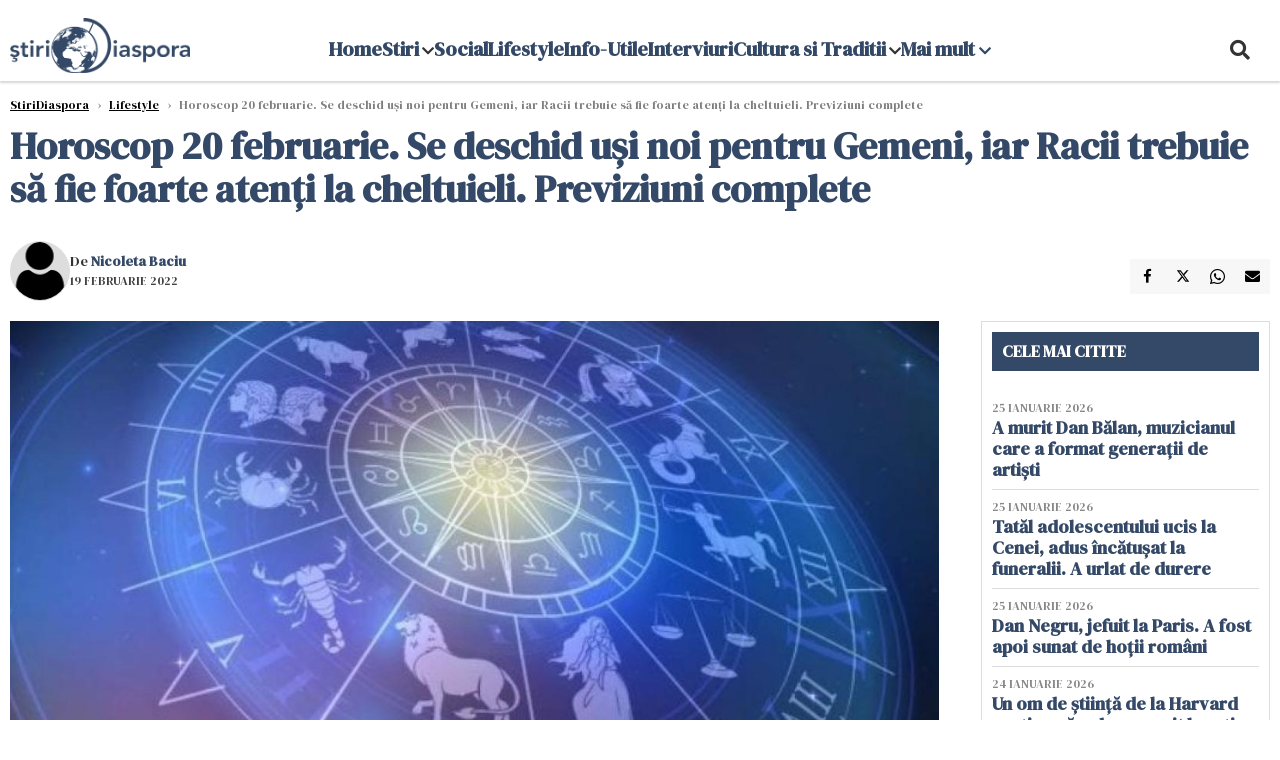

--- FILE ---
content_type: text/html; charset=UTF-8
request_url: https://www.stiridiaspora.ro/horoscop-20-februarie-se-deschid-usi-noi-pentru-gemeni-iar-racii-trebuie-sa-fie-foarte-atenti-la-cheltuieli-previziuni-complete_484499.html
body_size: 20786
content:
    <!DOCTYPE html>
<html lang="ro">

    <head>
        <meta charset="UTF-8">
        <meta name="language" content="Romanian" />
        <link rel="icon" href="/favicon.ico?v=2">

        <title>Horoscop 20 februarie. Se deschid uși noi pentru Gemeni, iar Racii trebuie să fie foarte atenți la cheltuieli. Previziuni complete  | StiriDiaspora</title>
        <meta name="description" content="Horoscopul zilei de 20 februarie 2022. Cei mai mulți nativi din zodiac vor avea parte de o zi excelentă. Planeta Jupiter, a norocului și a abundenței, va veghea asupra tuturor.  Astrele au pregătit și câteva..." />
        <meta name="viewport" content="width=device-width, initial-scale=1.0">
                    <link rel="canonical" href="https://www.stiridiaspora.ro/horoscop-20-februarie-se-deschid-usi-noi-pentru-gemeni-iar-racii-trebuie-sa-fie-foarte-atenti-la-cheltuieli-previziuni-complete_484499.html" />
                            <link rel="amphtml" href="https://www.stiridiaspora.ro/amp/horoscop-20-februarie-se-deschid-usi-noi-pentru-gemeni-iar-racii-trebuie-sa-fie-foarte-atenti-la-cheltuieli-previziuni-complete_484499.html">
                                <script type="application/ld+json">
                {"@context":"http:\/\/schema.org","@type":"BreadcrumbList","itemListElement":[{"@type":"ListItem","position":1,"item":{"name":"StiriDiaspora","@id":"https:\/\/www.stiridiaspora.ro"}},{"@type":"ListItem","position":2,"item":{"name":"Lifestyle","@id":"https:\/\/www.stiridiaspora.ro\/lifestyle"}},{"@type":"ListItem","position":3,"item":{"name":"Horoscop 20 februarie. Se deschid u\u0219i noi pentru Gemeni, iar Racii trebuie s\u0103 fie foarte aten\u021bi la...","@id":"https:\/\/www.stiridiaspora.ro\/horoscop-20-februarie-se-deschid-usi-noi-pentru-gemeni-iar-racii-trebuie-sa-fie-foarte-atenti-la-cheltuieli-previziuni-complete_484499.html"}}]}            </script>
                            <script type="application/ld+json">
                {"@context":"http:\/\/schema.org","@type":"NewsArticle","mainEntityOfPage":{"@type":"WebPage","@id":"https:\/\/www.stiridiaspora.ro\/horoscop-20-februarie-se-deschid-usi-noi-pentru-gemeni-iar-racii-trebuie-sa-fie-foarte-atenti-la-cheltuieli-previziuni-complete_484499.html"},"headline":"Horoscop 20 februarie. Se deschid u\u0219i noi pentru Gemeni, iar Racii trebuie s\u0103 fie foarte aten\u021bi la...","image":{"@type":"ImageObject","url":"https:\/\/www.stiridiaspora.ro\/thumbs\/amp\/2022\/02\/19\/horoscop-20-februarie-se-deschid-usi-noi-pentru-gemeni-iar-racii-trebuie-sa-fie-foarte-atenti-la-cheltuieli-previziuni-complete-151088.webp","width":1200,"height":675},"datePublished":"2022-02-19T11:27:17+02:00","dateModified":"2022-02-19T12:14:38+02:00","publisher":{"@type":"NewsMediaOrganization","id":"https:\/\/www.stiridiaspora.ro\/#publisher","name":"StiriDiaspora","url":"https:\/\/www.stiridiaspora.ro","logo":{"@type":"ImageObject","url":"https:\/\/media.stiridiaspora.ro\/assets_v2\/sigla_diaspora_new.png"}},"description":"Horoscopul zilei de 20 februarie 2022. Cei mai mul\u021bi nativi din zodiac vor avea parte de o zi excelent\u0103. Planeta Jupiter, a norocului \u0219i a abunden\u021bei, va veghea asupra tuturor.\u00a0 Astrele au preg\u0103tit \u0219i c\u00e2teva...","author":{"@type":"Person","@id":"https:\/\/www.stiridiaspora.ro\/autori\/nicoleta-baciu.html","name":"Nicoleta Baciu","url":"https:\/\/www.stiridiaspora.ro\/autori\/nicoleta-baciu.html"}}            </script>
                            <meta name="expires" content="never" />
        <meta name="revisit-after" content="whenever" />
                    <meta name="robots" content="follow, index, max-snippet:-1, max-video-preview:-1, max-image-preview:large" />
                <meta name="theme-color" content="#292c33" />

        <meta name="robots" content="max-image-preview:large">

                        <meta property="og:title" content="Horoscop 20 februarie. Se deschid uși noi pentru Gemeni, iar Racii trebuie să fie foarte atenți la cheltuieli. Previziuni complete" />
                            <meta property="og:description" content="Horoscopul zilei de 20 februarie 2022. Cei mai mulți nativi din zodiac vor avea parte de o zi excelentă. Planeta Jupiter, a norocului și a abundenței, va veghea asupra tuturor.  Astrele au pregătit și câteva..." />
                            <meta property="og:image" content="https://www.stiridiaspora.ro/thumbs/amp/2022/02/19/horoscop-20-februarie-se-deschid-usi-noi-pentru-gemeni-iar-racii-trebuie-sa-fie-foarte-atenti-la-cheltuieli-previziuni-complete-151088.webp" />
                            <meta property="og:image:width" content="1200" />
                            <meta property="og:image:height" content="675" />
                            <meta property="og:url" content="https://www.stiridiaspora.ro/horoscop-20-februarie-se-deschid-usi-noi-pentru-gemeni-iar-racii-trebuie-sa-fie-foarte-atenti-la-cheltuieli-previziuni-complete_484499.html" />
                            <meta property="og:type" content="article" />
            
        
        
            <link rel="preload" href="https://www.stiridiaspora.ro/static/css/normalize.css" as="style">
            <link rel="preload" href="https://www.stiridiaspora.ro/static/css/owl.carousel.min.css" as="style" />
            <link rel="preload" href="https://www.stiridiaspora.ro/static/css/video-js.css" as="style">
            <link rel="preload" href="https://www.stiridiaspora.ro/static/css/style.css?v=1769428891" as="style">
            <link rel="preload" href="https://www.stiridiaspora.ro/static/css/dcbusiness-style.css?v=1769428891" as="style">
            <link rel="preconnect" href="https://fonts.googleapis.com">
            <link rel="preconnect" href="https://fonts.gstatic.com" crossorigin>

            <link href="https://fonts.googleapis.com/css2?family=Cormorant+Garamond:ital,wght@0,300..700;1,300..700&family=DM+Serif+Display:ital@0;1&family=Roboto:ital,wght@0,100..900;1,100..900&display=swap" rel="stylesheet">

            <link rel="stylesheet" href="https://www.stiridiaspora.ro/static/css/owl.carousel.min.css" type="text/css" />
            <link rel="stylesheet" href="https://www.stiridiaspora.ro/static/css/font-awesome-all.min.css?v=3" type="text/css" />

                            <link rel="stylesheet" href="https://www.stiridiaspora.ro/static/css/video-js.css">                            <link rel="stylesheet" href="https://www.stiridiaspora.ro/static/css/style.css?v=1769428891">
                <link rel="stylesheet" href="https://www.stiridiaspora.ro/static/css/dcbusiness-style.css?v=1769428891">
                    

        <!-- Google tag (gtag.js) added 16.09.2025-->
        <script async src="https://www.googletagmanager.com/gtag/js?id=G-JH3DRK5RBQ"></script>
        <script>
            window.dataLayer = window.dataLayer || [];

            function gtag() {
                dataLayer.push(arguments);
            }

           gtag('consent', 'default', {
                'ad_storage': 'denied',
               'analytics_storage': 'granted',
                'ad_user_data': 'denied',
                'ad_personalization': 'denied'
            });

            gtag('js', new Date());

            gtag('config', 'G-JH3DRK5RBQ');
            // gtag('config', 'G-7HX60VQRS8');
        </script>

        <!--Sulvo code-->
        <link rel="preload" as="script" href="https://live.demand.supply/up.js"><script async data-cfasync="false" type="text/javascript" src="https://live.demand.supply/up.js"></script>
        <!--<link rel="preload" as="script" href="https://copyrightcontent.org/ub/ub.js?ai=5ea9fe019cc23668d45eb630">
        <script async data-cfasync="false" type="text/javascript" src="https://copyrightcontent.org/ub/ub.js?ai=5ea9fe019cc23668d45eb630"></script>-->
        <!--End  Sulvo code-->

        <script src="https://fundingchoicesmessages.google.com/i/pub-7670433186403461?ers=1"></script>
<!--        <script src="https://securepubads.g.doubleclick.net/tag/js/gpt.js" crossorigin="anonymous" async></script>-->
        <!-- end Google tag (gtag.js)-->

                    <script type="text/javascript">
                function toggleMore() {
                    $('.overlay_wrapper').toggleClass('active');
                    $('.logo_fl ').toggleClass('small');
                }

                function toggleSearch() {
                    $('.icon_menu_search').toggleClass('active');
                    $('.gcse-wrapper').toggleClass('active');
                }
            </script>

        
            <script>
                var articles = [{"article_title":"A murit Dan B\u0103lan, muzicianul care a format genera\u021bii de arti\u0219ti","article_url":"https:\/\/www.stiridiaspora.ro\/a-murit-dan-balan-muzicianul-care-a-format-generatii-de-artisti_533252.html"},{"article_title":"Tat\u0103l adolescentului ucis la Cenei, adus \u00eenc\u0103tu\u0219at la funeralii. A urlat de durere","article_url":"https:\/\/www.stiridiaspora.ro\/tatal-adolescentului-ucis-la-cenei-adus-incatusat-la-funeralii-a-urlat-de-durere_533239.html"},{"article_title":"Dan Negru, jefuit la Paris. A fost apoi sunat de ho\u021bii rom\u00e2ni","article_url":"https:\/\/www.stiridiaspora.ro\/dan-negru-jefuit-la-paris-a-fost-apoi-sunat-de-hotii-romani_533251.html"},{"article_title":"Australia a f\u0103cut o descoperire care ar putea schimba toat\u0103 economia mondial\u0103","article_url":"https:\/\/www.stiridiaspora.ro\/australia-a-facut-o-descoperire-care-ar-putea-schimba-toata-economia-mondiala_533255.html"},{"article_title":"Povestea Silviei: \u201eAm fost respins\u0103 la interviurile de angajare pentru c\u0103 sunt mam\u0103\u201d","article_url":"https:\/\/www.stiridiaspora.ro\/povestea-silviei-am-fost-respinsa-la-interviurile-de-angajare-pentru-ca-sunt-mama_533245.html"}]            </script>

                

            <script>
                            </script>
        
        
        
            <script data-cfasync="false" type="text/javascript">


            </script>
            <!-- Cxense SATI script end -->
        


                                    <meta name="publish-date" content="2022-02-19T11:27:17+02:00" />
                <meta property="article:modified_time" content="2022-02-19T12:14:38+02:00" />
                <meta name="cXenseParse:publishtime" content="2022-02-19T09:27:17Z" />
                <meta name="cXenseParse:pageclass" content="article" />
                <meta property="cXenseParse:author" content="74db120f0a" />
                        <meta name="cXenseParse:url" content="https://www.stiridiaspora.ro/horoscop-20-februarie-se-deschid-usi-noi-pentru-gemeni-iar-racii-trebuie-sa-fie-foarte-atenti-la-cheltuieli-previziuni-complete_484499.html" />
        
                    
<script async src="https://securepubads.g.doubleclick.net/tag/js/gpt.js" crossorigin="anonymous"></script>

<script >
    var googletag = googletag || {};googletag.cmd = googletag.cmd || [];
    googletag.cmd.push(function() {

        
        
        /*box1_horizontal desktop and mobile, article under Main Photo*/
        googletag.defineSlot("/1473368974/stiridiaspora_gpt/box1_horizontal", [[300, 100], [300, 220], [300, 223], [300, 250], [300, 600], [320, 50], [320, 100], [336, 250], [336, 280], [728, 90], [700, 456], [728, 200], [750, 100], [750, 200], [750, 250], [900, 200]], "div-gpt-stiridiaspora_gpt-box1_horizontal")
            .defineSizeMapping(
                googletag
                    .sizeMapping()
                    .addSize([990, 0],  [[700, 456], [728, 90], [728, 200], [750, 100], [750, 200], [750, 250]])
                    .addSize([800, 600],  [[700, 456], [728, 90], [728, 200], [750, 100], [750, 200], [750, 250]])
                    .addSize([800, 0],  [[728, 90], [728, 200], [750, 100], [750, 200], [750, 250]])
                    .addSize([336, 0],  [[300, 100], [300, 220], [300, 223], [300, 250], [300, 600], [320, 50], [320, 100], [336, 250], [336, 280]])
                    .addSize([320, 0],  [[300, 100], [300, 220], [300, 223], [300, 250], [300, 600], [320, 50], [320, 100]])
                    .addSize([0, 0], [])
                    .build()
            )
            .addService(googletag.pubads()).setCollapseEmptyDiv(true, true);
        /*End box1_horizontal desktop and mobile, article under Main Photo*/

        /*box2_horizontal desktop and mobile, article under article text*/
        googletag.defineSlot("/1473368974/stiridiaspora_gpt/box2_horizontal", [[300, 100], [300, 220], [300, 223], [300, 250], [300, 600], [320, 50], [320, 100], [336, 250], [336, 280], [728, 90], [700, 456], [728, 200], [750, 100], [750, 200], [750, 250], [900, 200]], "div-gpt-stiridiaspora_gpt-box2_horizontal")
            .defineSizeMapping(
                googletag
                    .sizeMapping()
                    .addSize([990, 0],  [[700, 456], [728, 90], [728, 200], [750, 100], [750, 200], [750, 250],[900, 200]])
                    .addSize([800, 600],  [[700, 456], [728, 90], [728, 200], [750, 100], [750, 200], [750, 250]])
                    .addSize([800, 0],  [[728, 90], [728, 200], [750, 100], [750, 200], [750, 250]])
                    .addSize([336, 0],  [[300, 100], [300, 220], [300, 223], [300, 250], [300, 600], [320, 50], [320, 100], [336, 250], [336, 280]])
                    .addSize([320, 0],  [[300, 100], [300, 220], [300, 223], [300, 250], [300, 600], [320, 50], [320, 100]])
                    .addSize([0, 0], [])
                    .build()
            )
            .addService(googletag.pubads()).setCollapseEmptyDiv(true, true);
        /*End box2_horizontal desktop and mobile, article under article text*/

        /*box3_horizontal mobile, article same section list*/
        googletag.defineSlot("/1473368974/stiridiaspora_gpt/box3_horizontal", [[300, 100], [300, 220], [300, 223], [300, 250], [300, 600], [320, 50], [320, 100], [336, 250], [336, 280], [728, 90], [700, 456], [728, 200], [750, 100], [750, 200], [750, 250], [900, 200]], "div-gpt-stiridiaspora_gpt-box3_horizontal")
            .defineSizeMapping(
                googletag
                    .sizeMapping()
                    .addSize([990, 0],  [[700, 456], [728, 90], [728, 200], [750, 100], [750, 200], [750, 250],[900, 200]])
                    .addSize([800, 600],  [[700, 456], [728, 90], [728, 200], [750, 100], [750, 200], [750, 250]])
                    .addSize([800, 0],  [[728, 90], [728, 200], [750, 100], [750, 200], [750, 250]])
                    .addSize([336, 0],  [[300, 100], [300, 220], [300, 223], [300, 250], [300, 600], [320, 50], [320, 100], [336, 250], [336, 280]])
                    .addSize([320, 0],  [[300, 100], [300, 220], [300, 223], [300, 250], [300, 600], [320, 50], [320, 100]])
                    .addSize([0, 0], [])
                    .build()
            )
            .addService(googletag.pubads()).setCollapseEmptyDiv(true, true);
        /*End box3_horizontal mobile, article same section list*/

    

        /*box1_right desktop coloana dreapta prima pozitie*/
        googletag.defineSlot("/1473368974/stiridiaspora_gpt/box1_right", [[300,250], [300,600]], "div-gpt-stiridiaspora_gpt-box1_right")
            .defineSizeMapping(
                googletag
                    .sizeMapping()
                    .addSize([320, 0],  [[300,250], [300,600]])
                    .addSize([0, 0], [])
                    .build()
            )
            .addService(googletag.pubads());
        /*End box1_right desktop coloana dreapta prima pozitie*/

        /*mobile_leaderboard_toppage*/
        googletag.defineSlot("/1473368974/stiridiaspora_gpt/mobile_leaderboard_toppage", [[320,50], [728,90]], "div-gpt-stiridiaspora_gpt-mobile_leaderboard_toppage")
            .defineSizeMapping(
                googletag
                    .sizeMapping()
                    .addSize([730, 0],  [[728,90]])
                    .addSize([320, 0],  [[320,50]])
                    .addSize([0, 0], [])
                    .build()
            )
            .addService(googletag.pubads());
        /*End mobile_leaderboard_toppage*/


                                googletag.pubads().setTargeting('stiridiaspora_categ', ["Lifestyle"] );
        
        
        googletag.pubads().disableInitialLoad();
        googletag.pubads().enableSingleRequest();
        googletag.enableServices();

    });
</script>                <meta name="google-site-verification" content="JZn9dSTKCkiuoUQ-2JAzfouV_TG0tz69UaqFi0O75vM" />
        <meta name="verification" content="6d2a01f8e323e95738b19a4af7342bfb" />

        
        <script>
            var home = 0;
            var new_website = 1        </script>

        

        <style>
            @media screen and (max-width: 500px) {
                .burger-wrapper {
                    display: inline-block;
                    width: 40%;
                    vertical-align: middle;
                }

                #nav-icon3 {
                    width: 20px;
                    height: 15px;
                    position: relative;
                    margin: 20px;
                    margin-left: 15px;
                    -webkit-transform: rotate(0deg);
                    -moz-transform: rotate(0deg);
                    -o-transform: rotate(0deg);
                    transform: rotate(0deg);
                    -webkit-transition: .5s ease-in-out;
                    -moz-transition: .5s ease-in-out;
                    -o-transition: .5s ease-in-out;
                    transition: .5s ease-in-out;
                    cursor: pointer;
                }

                #nav-icon3 span:nth-child(1) {
                    top: 0;
                }

                #nav-icon3 span {
                    display: block;
                    position: absolute;
                    height: 2px;
                    width: 100%;
                    background: #3a2a77;
                    opacity: 1;
                    left: 0;
                    -webkit-transform: rotate(0deg);
                    -moz-transform: rotate(0deg);
                    -o-transform: rotate(0deg);
                    transform: rotate(0deg);
                    -webkit-transition: .25s ease-in-out;
                    -moz-transition: .25s ease-in-out;
                    -o-transition: .25s ease-in-out;
                    transition: .25s ease-in-out;
                }

                .logo {
                    text-align: center;
                    vertical-align: middle;
                    margin-bottom: 10px;
                    margin-top: 11px;
                    padding: 0;
                    width: 20%;
                    display: inline-block;
                }

                .nxt_menu,
                .nxt_menu_v2 {
                    opacity: 0;
                    width: 100%;
                    position: absolute;
                    top: -700px;
                    background: #261f3d;
                    z-index: 110;
                    -webkit-box-shadow: 0 5px 30px 0px #000000;
                    -moz-box-shadow: 0 5px 30px 0px #000000;
                    box-shadow: 0 5px 30px 0px #000000;
                    -webkit-transition: all ease-out .2s;
                    -moz-transition: all ease-out .2s;
                    -o-transition: all ease-out .2s;
                    transition: all ease-out .2s;
                }

                .is_visible {
                    opacity: 1;
                    top: 0;
                }

                .nxt_menu_v2 h3 {
                    display: inline-block;
                    color: #fff;
                    margin: 0 auto;
                    line-height: 52px;
                    font-size: 20px;
                }

                .subMenu_header {
                    text-align: center;
                    margin-bottom: 10px;
                    height: 52px;
                    padding-bottom: 10px;
                    border-bottom: 1px solid #fff;
                }

                .subMenu_header i {
                    position: absolute;
                    left: 20px;
                    top: 25px;
                    font-size: 20px;
                }

                .nxt_menu_item .fa-caret-right {
                    padding: 20px;
                    position: absolute;
                    bottom: -11px;
                    font-size: 18px;
                    color: #fff;
                    right: 30px;
                }

                .nxt_menu_content {
                    margin: 2%;
                    color: #fff;
                }

                .nxt_menu_item {
                    font-weight: 600;
                    font-size: 13px;
                    padding: 10px;
                    padding-right: 0;
                    position: relative;
                    width: 48%;
                    font-weight: 600;
                    box-sizing: border-box;
                    display: inline-block;
                    vertical-align: middle;
                }

                .nxt_menu_item a {
                    color: #fff;
                }

                .nxt_menu_item.selected a {
                    color: #fecb30;
                    font-weight: 800
                }

                .icon_menu_close {
                    width: 50px;
                    object-fit: contain;
                    position: absolute;
                    left: 12px;
                    top: 10px;
                    padding: 10px;
                    cursor: pointer;
                }
            }
        </style>
        <script>
            var menuStack = [];

            function showSubmenu(id, name, url) {
                if (id != menuStack[menuStack.length - 1] && menuStack.length) {
                    // $("#subMenu"+menuStack[menuStack.length-1]).slideUp("fast", function() {
                    // 	$("#subMenu"+id).slideDown("fast");
                    // });
                    hide(document.getElementById("subMenu" + menuStack[menuStack.length - 1]));
                    show(document.getElementById("subMenu" + id));
                } else {
                    show(document.getElementById("subMenu" + id));
                }
                if (name != "") document.querySelector("#subMenu" + id + " .nxt_menu_v2_title").innerHTML = name;
                if (url != "") document.querySelector("#subMenu" + id + " .first a").innerHTML = name;
                if (url != "") document.querySelector("#subMenu" + id + " .first a").href = url;

                if ((menuStack.length == 0 || menuStack[menuStack.length - 1] != id) && id)
                    menuStack.push(id);
            }

            function closeSubmenu(id) {
                hide(document.getElementById("subMenu" + id));
                // $("#subMenu"+id).slideUp("fast",function() {
                menuStack.pop();
                if (menuStack.length)
                    showSubmenu(menuStack[menuStack.length - 1], "", "");
                // });

            }

            function toggleMenu() {
                showSubmenu(0, "", "");
            }

            // Show an element
            var show = function(elem) {
                // elem.style.display = 'block';
                elem.classList.add('is_visible');
            };

            // Hide an element
            var hide = function(elem) {
                // elem.style.display = 'none';
                elem.classList.remove('is_visible');
            };
        </script>


    </head>

<body class="body-new body-article">

<!--Google Tag Manager (noscript) -->     <!--<script>
        var ad = document.createElement('div');
        ad.id = 'AdSense';
        ad.className = 'AdSense';
        ad.style.display = 'block';
        ad.style.position = 'absolute';
        ad.style.top = '-1px';
        ad.style.height = '1px';
        document.body.appendChild(ad);
    </script>-->
    <div id="fb-root"></div>




    <div class="header_all_wrapper desktop_only">
        <div class="header_all" id="header_all">
            <div class="header_wrapper">
                <div id="header">
                    <div class="header_v2_left">
                        <a class="logo_fl" id="logo_fl" href="/" title="" rel="nofollow"></a>
                    </div>
                    <div class="header_v2_center">
                        <nav class="nav" itemscope="" itemtype="http://www.schema.org/SiteNavigationElement">
                            <ul class="nav-list">
                                                                    <li class="nav-list-item" itemprop="name" >
                                        <a href="" title="Home" class="nav-list-item-link " itemprop="url">Home</a>
                                                                            </li>
                                                                    <li class="nav-list-item" itemprop="name" data-toggle-submenu="161">
                                        <a href="https://www.stiridiaspora.ro/news" title="Stiri" class="nav-list-item-link " itemprop="url">Stiri</a>
                                                                                    <i class="fa fa-chevron-down"></i>
                                            <ul class="sbmneu" id="submenu_161">
                                                                                                    <li>
                                                        <a href="https://www.stiridiaspora.ro/news/politica" title="Politica" class="nav-list-item-link " itemprop="url">Politica</a>
                                                    </li>
                                                                                                    <li>
                                                        <a href="https://www.stiridiaspora.ro/news/economie" title="Economie" class="nav-list-item-link " itemprop="url">Economie</a>
                                                    </li>
                                                                                                    <li>
                                                        <a href="https://www.stiridiaspora.ro/news/international" title="International" class="nav-list-item-link " itemprop="url">International</a>
                                                    </li>
                                                                                                    <li>
                                                        <a href="https://www.stiridiaspora.ro/news/stiri-monden" title="Monden" class="nav-list-item-link " itemprop="url">Monden</a>
                                                    </li>
                                                                                                    <li>
                                                        <a href="https://www.stiridiaspora.ro/news/sport" title="Sport" class="nav-list-item-link " itemprop="url">Sport</a>
                                                    </li>
                                                                                                    <li>
                                                        <a href="https://www.stiridiaspora.ro/news/educatie" title="Educatie" class="nav-list-item-link " itemprop="url">Educatie</a>
                                                    </li>
                                                                                                    <li>
                                                        <a href="https://www.stiridiaspora.ro/sanatate" title="Sanatate" class="nav-list-item-link " itemprop="url">Sanatate</a>
                                                    </li>
                                                                                                    <li>
                                                        <a href="https://www.stiridiaspora.ro/news/editorial" title="Editorial" class="nav-list-item-link " itemprop="url">Editorial</a>
                                                    </li>
                                                                                                    <li>
                                                        <a href="https://www.stiridiaspora.ro/news/tu-stii-ce-drepturi-ai" title="Tu stii ce drepturi ai?" class="nav-list-item-link " itemprop="url">Tu stii ce drepturi ai?</a>
                                                    </li>
                                                                                                    <li>
                                                        <a href="https://www.stiridiaspora.ro/news/europarlamentare-2019" title="Europarlamentare" class="nav-list-item-link " itemprop="url">Europarlamentare</a>
                                                    </li>
                                                                                                    <li>
                                                        <a href="https://www.stiridiaspora.ro/povestea-mea" title="Povestea Mea" class="nav-list-item-link " itemprop="url">Povestea Mea</a>
                                                    </li>
                                                                                                    <li>
                                                        <a href="https://www.stiridiaspora.ro/news/esti-departe-esti-acasa" title="Esti departe, esti acasa!" class="nav-list-item-link " itemprop="url">Esti departe, esti acasa!</a>
                                                    </li>
                                                                                                    <li>
                                                        <a href="" title="Podcast" class="nav-list-item-link " itemprop="url">Podcast</a>
                                                    </li>
                                                                                                    <li>
                                                        <a href="https://www.stiridiaspora.ro/news/alegerile-prezidentiale-2019" title="Alegeri Prezidentiale" class="nav-list-item-link " itemprop="url">Alegeri Prezidentiale</a>
                                                    </li>
                                                                                            </ul>
                                                                            </li>
                                                                    <li class="nav-list-item" itemprop="name" >
                                        <a href="https://www.stiridiaspora.ro/social" title="Social" class="nav-list-item-link " itemprop="url">Social</a>
                                                                            </li>
                                                                    <li class="nav-list-item" itemprop="name" >
                                        <a href="https://www.stiridiaspora.ro/lifestyle" title="Lifestyle" class="nav-list-item-link " itemprop="url">Lifestyle</a>
                                                                            </li>
                                                                    <li class="nav-list-item" itemprop="name" >
                                        <a href="https://www.stiridiaspora.ro/info-utile" title="Info-Utile" class="nav-list-item-link " itemprop="url">Info-Utile</a>
                                                                            </li>
                                                                    <li class="nav-list-item" itemprop="name" >
                                        <a href="https://www.stiridiaspora.ro/interviuri" title="Interviuri" class="nav-list-item-link " itemprop="url">Interviuri</a>
                                                                            </li>
                                                                    <li class="nav-list-item" itemprop="name" data-toggle-submenu="168">
                                        <a href="https://www.stiridiaspora.ro/cultura-si-traditii" title="Cultura si Traditii" class="nav-list-item-link " itemprop="url">Cultura si Traditii</a>
                                                                                    <i class="fa fa-chevron-down"></i>
                                            <ul class="sbmneu" id="submenu_168">
                                                                                                    <li>
                                                        <a href="https://www.stiridiaspora.ro/lifestyle" title="Inedit" class="nav-list-item-link " itemprop="url">Inedit</a>
                                                    </li>
                                                                                                    <li>
                                                        <a href="https://www.stiridiaspora.ro/cultura-si-traditii/cultura" title="Cultura" class="nav-list-item-link " itemprop="url">Cultura</a>
                                                    </li>
                                                                                                    <li>
                                                        <a href="https://www.stiridiaspora.ro/cultura-si-traditii/turism" title="Turism" class="nav-list-item-link " itemprop="url">Turism</a>
                                                    </li>
                                                                                                    <li>
                                                        <a href="https://www.stiridiaspora.ro/cultura-si-traditii/destination-bucharest" title="Destination Bucharest" class="nav-list-item-link " itemprop="url">Destination Bucharest</a>
                                                    </li>
                                                                                            </ul>
                                                                            </li>
                                                                                                    <li class="nav-list-item" itemprop="name" data-toggle-submenu="0">
                                        <a href="javascript:void(0);" title="Mai mult" class="nav-list-item-link" itemprop="url">Mai mult <i class="fa fa-chevron-down"></i></a>
                                        <ul class="sbmneu" id="submenu_0">
                                                                                            <li>
                                                    <a href="https://www.stiridiaspora.ro/abuzuri" title="Abuzuri" class="nav-list-item-link " itemprop="url">Abuzuri</a>
                                                </li>
                                                                                            <li>
                                                    <a href="https://www.stiridiaspora.ro/joburi" title="Joburi" class="nav-list-item-link " itemprop="url">Joburi</a>
                                                </li>
                                                                                            <li>
                                                    <a href="https://www.stiridiaspora.ro/proiecte-speciale" title="Proiecte Speciale" class="nav-list-item-link " itemprop="url">Proiecte Speciale</a>
                                                </li>
                                                                                            <li>
                                                    <a href="https://www.stiridiaspora.ro/proiecte-speciale/limba-noastra-povestea-noastra" title="Limba noastră, povestea noastră" class="nav-list-item-link " itemprop="url">Limba noastră, povestea noastră</a>
                                                </li>
                                                                                            <li>
                                                    <a href="https://www.stiridiaspora.ro/proiecte-speciale/nascuti-in-diaspora" title="Născuți în diaspora" class="nav-list-item-link " itemprop="url">Născuți în diaspora</a>
                                                </li>
                                                                                    </ul>
                                    </li>
                                                            </ul>
                        </nav>
                    </div>
                    <div class="header_v2_right">
                        <div class="icon_wrapper">
                            <i class="fa fa-search" onclick="toggleSearch();"></i>

                            <div class="gcse-wrapper" id="gcse-wrapper">
                                <form name="" action="/cauta" method="get" id="searchSiteForm">
                                    <input type="text" class="nxt_searchInput" id="nxt_searchInput" name="q" placeholder="Scrie aici pentru a căuta">
                                    <button type="submit" class="nxt_searchSubmit" value="">
                                        <img src="https://media.dcnews.ro/assets/images/icon_search_desktop.png" class="icon_menu_search" width="20" height="18">
                                    </button>
                                </form>
                            </div>
                        </div>
                    </div>
                </div>
            </div>


                    </div>
    </div>



    <header class="mobile_only">
            <style >
                @media (max-width: 767px) {#mobile_leaderboard_topppage {height: 50px; width: 320px;  margin: -20px auto 35px auto}}
                @media (max-width: 1024px) and (min-width: 768px) {#mobile_leaderboard_topppage {height: 90px; width: 728px;  margin: -20px auto 35px auto}}
            </style>
            <div class="ad-container mobile_only" id="mobile_leaderboard_topppage" style="position:relative;  overflow:hidden; box-sizing: border-box;">
                <center><div id="div-gpt-stiridiaspora_gpt-mobile_leaderboard_toppage"><script>googletag.cmd.push(() => { googletag.display("div-gpt-stiridiaspora_gpt-mobile_leaderboard_toppage"); });</script></div></center>
            </div>
        
        <div class="headerMobile">
            <div class="logo" style="">
                <a href="/" class="prerender">
                    <img src="https://media.stiridiaspora.ro/assets_v2/sigla_diaspora_new.png" width="50" alt="StiriDiaspora" />
                </a>
            </div>
            <div class="right">
                <div class="burger-wrapper">
                    <div id="mobileBurgerNav" onClick="toggleNavMenu();">
                        <i class="fa-solid fa-bars"></i>
                        <i class="fa-solid fa-xmark"></i>
                    </div>
                </div>
            </div>
        </div>
        <div id="navigationMobile">
            <div id="navigationMobileSearch">
                <form action="/cauta" method="get">
                    <div class="mobileSearch">
                        <input type="text" name="q" placeholder="Caută articol...">
                        <button type="submit" class="mobileSearchButton">
                            <i class="fa-solid fa-magnifying-glass"></i>
                        </button>
                    </div>
                </form>
            </div>
                                                <div class="mobileMenuHead">
                        <div class="mobileMenuItem"> <a href="https://www.stiridiaspora.ro/">Home </a></div>
                    </div>
                                                                <div class="mobileMenuHead" id="mobileMenuHead_161">
                        <div class="mobileMenuItem" id="mobileMenuItem_161" onClick="toggleSubmenu(161);">
                            <span>Stiri</span>
                            <i class="fa-solid fa-chevron-down"></i>
                        </div>
                    </div>
                    <div class="mobileSubmenuContainer" id="mobileSubmenu_161">
                        <div class="mobileMenuItem"> <a href="https://www.stiridiaspora.ro/news">Stiri</a></div>
                                                    <div class="mobileMenuItem"> <a href="https://www.stiridiaspora.ro/news/politica">Politica</a></div>
                                                    <div class="mobileMenuItem"> <a href="https://www.stiridiaspora.ro/news/economie">Economie</a></div>
                                                    <div class="mobileMenuItem"> <a href="https://www.stiridiaspora.ro/news/international">International</a></div>
                                                    <div class="mobileMenuItem"> <a href="https://www.stiridiaspora.ro/news/stiri-monden">Monden</a></div>
                                                    <div class="mobileMenuItem"> <a href="https://www.stiridiaspora.ro/news/sport">Sport</a></div>
                                                    <div class="mobileMenuItem"> <a href="https://www.stiridiaspora.ro/news/educatie">Educatie</a></div>
                                                    <div class="mobileMenuItem"> <a href="https://www.stiridiaspora.ro/sanatate">Sanatate</a></div>
                                                    <div class="mobileMenuItem"> <a href="https://www.stiridiaspora.ro/news/editorial">Editorial</a></div>
                                                    <div class="mobileMenuItem"> <a href="https://www.stiridiaspora.ro/news/tu-stii-ce-drepturi-ai">Tu stii ce drepturi ai?</a></div>
                                                    <div class="mobileMenuItem"> <a href="https://www.stiridiaspora.ro/news/europarlamentare-2019">Europarlamentare</a></div>
                                                    <div class="mobileMenuItem"> <a href="https://www.stiridiaspora.ro/povestea-mea">Povestea Mea</a></div>
                                                    <div class="mobileMenuItem"> <a href="https://www.stiridiaspora.ro/news/esti-departe-esti-acasa">Esti departe, esti acasa!</a></div>
                                                    <div class="mobileMenuItem"> <a href="https://www.stiridiaspora.ro/">Podcast</a></div>
                                                    <div class="mobileMenuItem"> <a href="https://www.stiridiaspora.ro/news/alegerile-prezidentiale-2019">Alegeri Prezidentiale</a></div>
                                            </div>
                                                                <div class="mobileMenuHead">
                        <div class="mobileMenuItem"> <a href="https://www.stiridiaspora.ro/social">Social </a></div>
                    </div>
                                                                <div class="mobileMenuHead">
                        <div class="mobileMenuItem"> <a href="https://www.stiridiaspora.ro/lifestyle">Lifestyle </a></div>
                    </div>
                                                                <div class="mobileMenuHead">
                        <div class="mobileMenuItem"> <a href="https://www.stiridiaspora.ro/info-utile">Info-Utile </a></div>
                    </div>
                                                                <div class="mobileMenuHead">
                        <div class="mobileMenuItem"> <a href="https://www.stiridiaspora.ro/interviuri">Interviuri </a></div>
                    </div>
                                                                <div class="mobileMenuHead" id="mobileMenuHead_168">
                        <div class="mobileMenuItem" id="mobileMenuItem_168" onClick="toggleSubmenu(168);">
                            <span>Cultura si Traditii</span>
                            <i class="fa-solid fa-chevron-down"></i>
                        </div>
                    </div>
                    <div class="mobileSubmenuContainer" id="mobileSubmenu_168">
                        <div class="mobileMenuItem"> <a href="https://www.stiridiaspora.ro/cultura-si-traditii">Cultura si Traditii</a></div>
                                                    <div class="mobileMenuItem"> <a href="https://www.stiridiaspora.ro/lifestyle">Inedit</a></div>
                                                    <div class="mobileMenuItem"> <a href="https://www.stiridiaspora.ro/cultura-si-traditii/cultura">Cultura</a></div>
                                                    <div class="mobileMenuItem"> <a href="https://www.stiridiaspora.ro/cultura-si-traditii/turism">Turism</a></div>
                                                    <div class="mobileMenuItem"> <a href="https://www.stiridiaspora.ro/cultura-si-traditii/destination-bucharest">Destination Bucharest</a></div>
                                            </div>
                                                                <div class="mobileMenuHead">
                        <div class="mobileMenuItem"> <a href="https://www.stiridiaspora.ro/abuzuri">Abuzuri </a></div>
                    </div>
                                                                <div class="mobileMenuHead">
                        <div class="mobileMenuItem"> <a href="https://www.stiridiaspora.ro/joburi">Joburi </a></div>
                    </div>
                                                                <div class="mobileMenuHead" id="mobileMenuHead_194">
                        <div class="mobileMenuItem" id="mobileMenuItem_194" onClick="toggleSubmenu(194);">
                            <span>Proiecte Speciale</span>
                            <i class="fa-solid fa-chevron-down"></i>
                        </div>
                    </div>
                    <div class="mobileSubmenuContainer" id="mobileSubmenu_194">
                        <div class="mobileMenuItem"> <a href="https://www.stiridiaspora.ro/proiecte-speciale">Proiecte Speciale</a></div>
                                                    <div class="mobileMenuItem"> <a href="https://www.stiridiaspora.ro/proiecte-speciale/vesti-bune-de-acasa">Vesti bune de acasa</a></div>
                                                    <div class="mobileMenuItem"> <a href="https://www.stiridiaspora.ro/proiecte-speciale/apel-la-educatie">Apel la Educație</a></div>
                                                    <div class="mobileMenuItem"> <a href="https://www.stiridiaspora.ro/proiecte-speciale/locul-tau-este-acasa">Locul tau este acasa!</a></div>
                                                    <div class="mobileMenuItem"> <a href="https://www.stiridiaspora.ro/proiecte-speciale/bogatiile-romaniei-din-diaspora">Bogatiile Romaniei din Diaspora</a></div>
                                                    <div class="mobileMenuItem"> <a href="https://www.stiridiaspora.ro/proiecte-speciale/traditii-romanesti-in-diaspora">Tradiții românești în diaspora</a></div>
                                                    <div class="mobileMenuItem"> <a href="https://www.stiridiaspora.ro/proiecte-speciale/romania-are-nevoie-de-tine-implica-te">România are nevoie de tine, Implică-te!</a></div>
                                            </div>
                                                                <div class="mobileMenuHead" id="mobileMenuHead_217">
                        <div class="mobileMenuItem" id="mobileMenuItem_217" onClick="toggleSubmenu(217);">
                            <span>Limba noastră, povestea noastră</span>
                            <i class="fa-solid fa-chevron-down"></i>
                        </div>
                    </div>
                    <div class="mobileSubmenuContainer" id="mobileSubmenu_217">
                        <div class="mobileMenuItem"> <a href="https://www.stiridiaspora.ro/proiecte-speciale/limba-noastra-povestea-noastra">Limba noastră, povestea noastră</a></div>
                                                    <div class="mobileMenuItem"> <a href="https://www.stiridiaspora.ro/proiecte-speciale/limba-noastra-povestea-noastra/limba-noastra-povestea-noastra-articole">Articole</a></div>
                                                    <div class="mobileMenuItem"> <a href="https://www.stiridiaspora.ro/proiecte-speciale/limba-noastra-povestea-noastra/limba-noastra-povestea-noastra-emisiuni">Emisiuni</a></div>
                                                    <div class="mobileMenuItem"> <a href="https://www.stiridiaspora.ro/proiecte-speciale/limba-noastra-povestea-noastra/limba-noastra-povestea-noastra-dezbateri">Dezbateri</a></div>
                                                    <div class="mobileMenuItem"> <a href="https://www.stiridiaspora.ro/proiecte-speciale/limba-noastra-povestea-noastra/limba-noastra-povestea-noastra-reportaje">Reportaje</a></div>
                                                    <div class="mobileMenuItem"> <a href="https://www.stiridiaspora.ro/proiecte-speciale/limba-noastra-povestea-noastra/limba-noastra-povestea-noastra-sondaje">Sondaje</a></div>
                                            </div>
                                                                <div class="mobileMenuHead" id="mobileMenuHead_223">
                        <div class="mobileMenuItem" id="mobileMenuItem_223" onClick="toggleSubmenu(223);">
                            <span>Născuți în diaspora</span>
                            <i class="fa-solid fa-chevron-down"></i>
                        </div>
                    </div>
                    <div class="mobileSubmenuContainer" id="mobileSubmenu_223">
                        <div class="mobileMenuItem"> <a href="https://www.stiridiaspora.ro/proiecte-speciale/nascuti-in-diaspora">Născuți în diaspora</a></div>
                                                    <div class="mobileMenuItem"> <a href="https://www.stiridiaspora.ro/proiecte-speciale/nascuti-in-diaspora/nascuti-in-diaspora-articole">Articole</a></div>
                                                    <div class="mobileMenuItem"> <a href="https://www.stiridiaspora.ro/proiecte-speciale/nascuti-in-diaspora/nascuti-in-diaspora-emisiuni">Emisiuni</a></div>
                                                    <div class="mobileMenuItem"> <a href="https://www.stiridiaspora.ro/proiecte-speciale/nascuti-in-diaspora/nascuti-in-diaspora-dezbateri">Dezbateri</a></div>
                                                    <div class="mobileMenuItem"> <a href="https://www.stiridiaspora.ro/proiecte-speciale/nascuti-in-diaspora/nascuti-in-diaspora-reportaje">Reportaje</a></div>
                                            </div>
                            
            <div id="navigationMobileApps" style="padding: 15px 8px;">
                <span style="font-size: 16px;line-height: 35px;font-family: Helvetica,sans-serif;font-weight: 700; color:#000;">Poți descărca aplicația:</span><br />
                <div id="mobileAppLinks">
                    <a href='https://itunes.apple.com/app/stiridiaspora/id1394089189'><img alt='Get it on App Store' class="lazy" src="https://media.dcnews.ro/nxthost/app-store-logo.png" height="40" width="116" /></a>
                    <a href='https://play.google.com/store/apps/details?id=com.nxthub.stiridiaspora'><img alt='Get it on Google Play' class="lazy" src="https://media.dcnews.ro/nxthost/play_store_logo.2.png" height="40" width="116" /></a>
                </div>
            </div>
        </div>
    </header>

    <script>
        function toggleNavMenu() {
            $('html').toggleClass('navActive');
            $('body').toggleClass('navActive');
            $('#mobileBurgerNav').toggleClass('active');
            $('#navigationMobile').toggleClass('active');
        }

        function toggleSubmenu(id) {
            $('.mobileSubmenuContainer').not('#mobileSubmenu_' + id).removeClass('active');
            $('.mobileMenuItem').not('#mobileMenuHead_' + id).removeClass('active');
            $('#mobileSubmenu_' + id).toggleClass('active');
            $('#mobileMenuHead_' + id).toggleClass('active');
        }
    </script>

    <!--Branging U shaped-->
    <div class="desktop-only" style="width: 1200px; margin: 0 auto">

    </div>

    <!--End Branging U shaped-->

    <div class="page" style="margin-top: -40px;">
        <div class="Content">
            <div class="container_fixed_width">



    <div class="container_fixed_width">

<div class="content-fixed spliter" style="background-color: transparent">
        <div class="elements" style="width:100%; ">
                
<div>
    <div class="article-info">
                <div id="location">
            <a href="https://www.stiridiaspora.ro/">StiriDiaspora</a>
                            <span>&rsaquo;</span>
                                    <a href="https://www.stiridiaspora.ro/lifestyle" title="Lifestyle">Lifestyle</a>
                                <span>&rsaquo;</span>
                                    Horoscop 20 februarie. Se deschid uși noi pentru Gemeni, iar Racii trebuie să fie foarte atenți la cheltuieli. Previziuni complete                        </div>
        </div>
    <h1>

        
        Horoscop 20 februarie. Se deschid uși noi pentru Gemeni, iar Racii trebuie să fie foarte atenți la cheltuieli. Previziuni complete
        </h1>

    
    <div class="article-meta">
        <div class="article-meta-container">
                            <div class="article-author-image">
                                            <img src="/static/images/user.png">
                                    </div>
                        <div>
                <div class="article-authors">
                    <div>
                                                    De <a href="https://www.stiridiaspora.ro/autori/nicoleta-baciu.html">Nicoleta Baciu</a>                                            </div>
                </div>
                <span class="time"> 19 FEBRUARIE 2022</span>
            </div>
        </div>

                    <div class="social-share" style="margin-top: 10px">
                <a class="facebook" target="_blank" href="https://facebook.com/sharer/sharer.php?u=https://www.stiridiaspora.ro/horoscop-20-februarie-se-deschid-usi-noi-pentru-gemeni-iar-racii-trebuie-sa-fie-foarte-atenti-la-cheltuieli-previziuni-complete_484499.html">
                    <i class="fa-brands fa-facebook-f"></i>
                </a>
                <a class="x-twitter" target="_blank" href="https://twitter.com/intent/tweet/?text=Horoscop 20 februarie. Se deschid uși noi pentru Gemeni, iar Racii trebuie să fie foarte atenți la cheltuieli. Previziuni complete&url=https://www.stiridiaspora.ro/horoscop-20-februarie-se-deschid-usi-noi-pentru-gemeni-iar-racii-trebuie-sa-fie-foarte-atenti-la-cheltuieli-previziuni-complete_484499.html">
                    <svg xmlns="http://www.w3.org/2000/svg" viewBox="0 0 448 512"><!--!Font Awesome Free v7.1.0 by @fontawesome - https://fontawesome.com License - https://fontawesome.com/license/free Copyright 2026 Fonticons, Inc.--><path d="M357.2 48L427.8 48 273.6 224.2 455 464 313 464 201.7 318.6 74.5 464 3.8 464 168.7 275.5-5.2 48 140.4 48 240.9 180.9 357.2 48zM332.4 421.8l39.1 0-252.4-333.8-42 0 255.3 333.8z"/></svg>                </a>
                <a class="whatsapp" target="_blank" href="https://web.whatsapp.com/send?text=Horoscop 20 februarie. Se deschid uși noi pentru Gemeni, iar Racii trebuie să fie foarte atenți la cheltuieli. Previziuni complete%20https://www.stiridiaspora.ro/horoscop-20-februarie-se-deschid-usi-noi-pentru-gemeni-iar-racii-trebuie-sa-fie-foarte-atenti-la-cheltuieli-previziuni-complete_484499.html">
                    <i class="fa-brands fa-whatsapp"></i>
                </a>
                <a class="email" target="_blank" href="/cdn-cgi/l/email-protection#[base64]">
                    <i class="fa-solid fa-envelope"></i>
                </a>
            </div>
            </div>
</div>



        </div>
</div>

    </div> <!-- /.container_fixed_width -->



    <div class="container_fixed_width">

<div class="content-fixed spliter" style="background-color: transparent">
        <div class="elements" style="width:calc(75% - ((24px * 2)/ 3)); ">
                
<div class="poza-articol articleMainImage">
            
        <img class="img-16x9" loading="eager" fetchpriority="high"
             data-src="https://www.stiridiaspora.ro/thumbs/amp/2022/02/19/horoscop-20-februarie-se-deschid-usi-noi-pentru-gemeni-iar-racii-trebuie-sa-fie-foarte-atenti-la-cheltuieli-previziuni-complete-151088.webp"
             data-width="1200" data-speed="1" alt="horoscop-20-februarie--se-deschis-usi-noi-pentru-gemeni--iar-racii-trebuie-sa-fie-foarte-atenti-la-cheltuieli--previziuni-complete"
             sizes="(max-width: 600px) 480px, (max-width: 900px) 800px, 1200px"
             srcset="
                    https://www.stiridiaspora.ro/thumbs/480x270/2022/02/19/horoscop-20-februarie-se-deschid-usi-noi-pentru-gemeni-iar-racii-trebuie-sa-fie-foarte-atenti-la-cheltuieli-previziuni-complete-151088.webp 480w,
                    https://www.stiridiaspora.ro/thumbs/800x450/2022/02/19/horoscop-20-februarie-se-deschid-usi-noi-pentru-gemeni-iar-racii-trebuie-sa-fie-foarte-atenti-la-cheltuieli-previziuni-complete-151088.webp 800w,
                    https://www.stiridiaspora.ro/thumbs/1200x675/2022/02/19/horoscop-20-februarie-se-deschid-usi-noi-pentru-gemeni-iar-racii-trebuie-sa-fie-foarte-atenti-la-cheltuieli-previziuni-complete-151088.webp 1200w">


    


</div>

<span class="imageDescription">Horoscop 24 martie. Rac, ceva îți va aduce mulți bani; întâlniri romantice neașteptate pentru Vărsători: Previziuni complete</span>
<div class="text">

    <div class="article-abstract">
        <div class="article_description_new">Horoscopul zilei de 20 februarie 2022. Cei mai mulți nativi din zodiac vor avea parte de o zi excelentă. Planeta Jupiter, a norocului și a abundenței, va veghea asupra tuturor.  Astrele au pregătit și câteva surprize pentru cei care nu și-au găsit încă sufletul pereche. O zi cu multe provocări, dar și cu schimbări importante pentru viitorul nativilor.</div>
    </div>

    <div class="articol_dec">
        <p style="text-align: left;"><strong>Berbec: 21 martie – 19 aprilie</strong></p>
                              <center><div id="div-gpt-stiridiaspora_gpt-box1_horizontal"><script data-cfasync="false" src="/cdn-cgi/scripts/5c5dd728/cloudflare-static/email-decode.min.js"></script><script>googletag.cmd.push(() => { googletag.display("div-gpt-stiridiaspora_gpt-box1_horizontal"); });</script></div></center>
                              <p></p>
<p style="text-align: left;">Nativii din zodia Berbecului au de luat o decizie importantă. Sfârșitul de weekend le va aduce schimbări importante în viața personală. Fie că este vorba de relație de cuplu sau de relația cu familia, nativii trebuie să fie pregătiți pentru a-ți face gândurile sincere auzite. Detașați-vă de evenimentele care s-au întâmplat recent în viața voastră ca să luați cea mai bună hotărâre.a</p>
<p style="text-align: left;"><strong>Taur: 20 aprilie – 20 mai</strong></p>
<p style="text-align: left;">Taurii au parte de o surpriză plăcută din partea unei persoane dragi. Astăzi se vor bucura atenție din partea celorlalți. Încă din prima parte a zilei Taurii dau dovadă de un spirit în discuțiile pe care le poartă. Prietenii lor  vor fi impresionați de cunoștințele pe care le-au acumulat în ultima vreme, iar Taurii se vor  bucura să împărtășească cu ceilalți aceste sfaturi utile.</p>
                              <center><script src="https://360playvid.info/slidepleer/s03150s.js" type="text/javascript"></script></center>
                              <p></p>
<p style="text-align: left;"><strong>Gemeni: 21 mai – 21 iunie</strong></p>
<p style="text-align: left;">Gemenii sunt extrem de sociabili, iar acest lucru se va observa cu ușurință pe tot parcursul zilei. Vor fi implicați  în multe activități care le vor solicita atenția, dar și părerea. Bucurați-vă de fiecare clipă și profitați la maximum de veștile pe care le primești. S-ar putea ca una din aceste oportunități să vă deschidă noi uși pe plan profesional. Vă afli într-o perioadă înfloritoare din viață, scrie Astrology.com</p>
<p style="text-align: left;"> </p>
<p style="text-align: left;"><a href="https://www.stiridiaspora.ro/horoscop-week-end-cu-noroc-pentru-trei-semene-ale-zodiacului-berbecii-scapa-de-o-povara_484493.html" target="_blank" rel="noopener"><span style="color: #0054c8;"><strong>Horoscop. Week-end cu noroc pentru trei semene ale zodiacului. Berbecii, scapă de o povară</strong></span></a></p>
<p style="text-align: left;"> </p>
                              <center><div class="demand-supply" data-ad="stiridiaspora.ro_fluid_all_midarticle" data-devices="m:1,t:1,d:1"></div></center>
                              <p></p>
<p style="text-align: left;"><strong>Rac: 22 iunie – 22 iulie</strong></p>
<p style="text-align: left;">Racii trebuie să fie foarte atenți la cheltuieli. S-ar putea ca un telefon neașteptat să-i facă să scoată din buzunar mai mult decât au crezut inițial. Fiți atenți cu modul în care vă gestionați bugetul pe final de lună. N-ați vrea să apelați la economiile pe care le-ați făcut în ultima vreme.</p>
<p style="text-align: left;"><strong>Leu: 23 iulie – 22 august</strong></p>
<p style="text-align: left;">Nativii din zodia Leului trebuie să fie foarte atenți la responsabilitățile pe care le au. Astrele spun că s-ar putea să întâmpine dificultăți de exprimare pe parcursul zilei. Acest lucru se întâmplă din cauza planetei Neptun care a intrat în casa emoțiilor. S-ar putea să realizeze că lucrurile nu sunt deloc ceea ce par. Nu vă lăsați copleșiți de emoții și luați decizii raționale. Veți trece cu bine peste orice impediment sunteți răbdători.</p>
<p style="text-align: left;"><strong>Fecioară: 23 august – 22 septembrie</strong></p>
<p style="text-align: left;">Nativii trebuie să petreacă mai mult timp singuri. Astăzi vor simți nevoia să se izoleze de cei din jurul, pentru a=și pune în ordine gândurile și sentimentele. Profitați la maximum de fiecare moment și nu lăsați sentimentele de vinovăție să vă copleșească. Este timpul să vă puneți pe primul loc și să vă stabiliți planurile de viitor. Se anunță un proiect important și veți avea nevoie de toată energie necesară pentru a-l putea gestiona.</p>
<p style="text-align: left;"> </p>
<p style="text-align: left;"><a href="https://www.stiridiaspora.ro/numerologia-angelica--daca-vezi-888-inseamna-victorie--iar-vibratia-lui-0-este-a-inceputurilor--fii-atent-la-ce-spun-ingerii-pentru-ca-nu-dau-gres-niciodata_484122.html" target="_blank" rel="noopener"><span style="color: #0054c8;"><strong>Numerologia angelică. Dacă vezi 888 înseamnă victorie, iar vibrația lui 0 este a începuturilor. Fii atent la ce spun îngerii pentru că nu dau greș niciodată</strong></span></a></p>
<p style="text-align: left;"> </p>
<p style="text-align: left;"><strong>Balanță: 23 septembrie – 23 octombrie</strong></p>
<p style="text-align: left;">Balanțele sunt extrem de visătoare și își doresc să deschidă un capitol nou în viață. Berbecii trebuie să fie atenți la acțiunile lor. Consecințele vor apărea și ele în timp. Dacă aveați în plan să mergeți într-o vacanță, luați în considerare proiectele pe care nu le-ați finalizat. Deși nu pare, mulți oameni care se bazează pe voi. Munca în echipă ar trebui să fie prioritară în această perioadă.</p>
<p style="text-align: left;"><strong>Scorpion: 24 octombrie – 21 noiembrie</strong></p>
<p style="text-align: left;">Aveți nevoie de o schimbare de perspectivă pentru a putea merge mai departe. Evenimentele din ultima perioadă v-au pus serios pe gânduri. Este momentul să luați inițiativa și să vă avântați în necunoscut. Pe plan profesional se anunță câteva oportunități care vă vor ajuta să avansați la locul de muncă. În această perioadă, aveți parte de sprijinul tuturor și vă bucurați de atenția persoanelor iubite.</p>
<p style="text-align: left;"><strong>Săgetător: 22 noiembrie – 21 decembrie</strong></p>
<p style="text-align: left;">Jupiter vă influențează deciziile pe tot parcursul zilei. Vă veți bucura de clipe de neuitat alături de prieteni. Este momentul să setați noi obiective pentru viitor. Munciți din greu la ceea ce vă doriți și nu renunțați cu ușurință după prima nereușită. Deși veți avea un drum presărat cu multe suișuri și coborâșuri în perioada ce urmează, astrele spun că veți obține ceea ce vă doriți de la viitor.</p>
<p style="text-align: left;"> </p>
<p style="text-align: left;"><a href="https://www.stiridiaspora.ro/horoscop--cea-mai-mare-slabiciune--in-functie-de-zodie--fiecare-nativ-are-un-punct-slab--afla-care-este-al-tau_483982.html" target="_blank" rel="noopener"><span style="color: #0054c8;"><strong>Horoscop. Cea mai mare slăbiciune, în funcție de zodie. Fiecare nativ are un punct slab. Află care este al tău!</strong></span></a></p>
<p style="text-align: left;"> </p>
<p style="text-align: left;"><strong>Capricorn: 22 decembrie – 19 ianuarie</strong></p>
<p style="text-align: left;">Nativii vor avea parte de discuții antrenante în această seară. O persoană din cercul de apropiați vă va provoca să explorați câteva idei mai vechi. Fiți atenți la informațiile pe care le primiți și profitați de fiecare oportunitate care apare în cale. În perioada următoare vă va fi testată abilitatea de a răspunde provocărilor cu idei creative și proiecte inovatoare.</p>
<p style="text-align: left;"><strong>Vărsător: 20 ianuarie  – 18 februarie</strong></p>
<p style="text-align: left;">Nativii au parte de o zi minunată alături de persoana iubită. Dragostea plutește în aer. Vărsătorii care sunt într-o relație de lungă durată s-ar putea să primească o veste încântătoare de la partenerul de viață. Pentru nativii care nu și-au găsit încă alesul mai există speranță.  </p>
<p style="text-align: left;"><strong>Pești: 19 februarie – 20 martie</strong></p>
<p style="text-align: left;">Cuvintele voastre s-ar putea să aibă un impact mult mai mare decât v-ați așteptat asupra persoanelor iubite. Fiți foarte atenți la modul în care alegeți să vă formulați gândurile și sentimentele. Aveți puterea de a încuraja un prieten aflat în nevoie. Profitați de acest lucru și nu ezitați să faceți un gest frumos. Dovada de bunătate nu va trece nerăsplătită, iar gestul vostru se va bucura în viitor de oportunități la care ați visat.</p>
<p style="text-align: left;"><strong><span style="color: #0054c8;">Dacă doriți să fiți notificați direct pe Whats App, atunci când apare un HOROSCOP nou, puteți intra pe grupul de Whats App al StiriDiaspora accesând următorul link - <a style="color: #0054c8;" href="https://chat.whatsapp.com/K2uzTZqpq1uHbtoRlny8qH">https://chat.whatsapp.com/K2uzTZqpq1uHbtoRlny8qH</a></span></strong></p>
<p style="text-align: left;"><strong>[citeste si]</strong></p>
<div class="clear10"></div>
    </div>

</div>

<script>
    document.addEventListener("DOMContentLoaded", function () {
        const iframes = document.querySelectorAll("iframe[data-auto-height]");

        iframes.forEach(iframe => {
            iframe.addEventListener("load", function () {

                setTimeout(() => {
                    try {
                        const doc = iframe.contentWindow.document;
                        const height = doc.body.scrollHeight || doc.documentElement.scrollHeight;
                        iframe.style.height = height + "px";
                    } catch (e) {
                        console.warn("Iframe cross-domain, nu pot ajusta height-ul.");
                    }
                }, 500);

            });
        });
    });

</script>
<div class="container_fixed_width_900px">
    <div class="articol_dec">
            </div>
</div>
    <div class="article_tag_wrapper">
                    <a href="https://www.stiridiaspora.ro/tag/horoscop_1908">
                <div class="article_tag">horoscop</div>
            </a>
                        <a href="https://www.stiridiaspora.ro/tag/astre_42722">
                <div class="article_tag">astre</div>
            </a>
                        <a href="https://www.stiridiaspora.ro/tag/_47049">
                <div class="article_tag"></div>
            </a>
                        <a href="https://www.stiridiaspora.ro/tag/nativi_48248">
                <div class="article_tag">nativi</div>
            </a>
                        <a href="https://www.stiridiaspora.ro/tag/planete_52602">
                <div class="article_tag">planete</div>
            </a>
                        <a href="https://www.stiridiaspora.ro/tag/previziuni-complete_61161">
                <div class="article_tag">previziuni complete</div>
            </a>
                </div>

<div class="articol_info">
    <div class="social-share">
        <a class="facebook" target="_blank" href="https://facebook.com/sharer/sharer.php?u=https://www.stiridiaspora.ro/horoscop-20-februarie-se-deschid-usi-noi-pentru-gemeni-iar-racii-trebuie-sa-fie-foarte-atenti-la-cheltuieli-previziuni-complete_484499.html">
            <i class="fa-brands fa-facebook-f"></i>
        </a>
        <a class="x-twitter" target="_blank" href="https://twitter.com/intent/tweet/?text=Horoscop 20 februarie. Se deschid uși noi pentru Gemeni, iar Racii trebuie să fie foarte atenți la cheltuieli. Previziuni complete&url=https://www.stiridiaspora.ro/horoscop-20-februarie-se-deschid-usi-noi-pentru-gemeni-iar-racii-trebuie-sa-fie-foarte-atenti-la-cheltuieli-previziuni-complete_484499.html">
            <svg xmlns="http://www.w3.org/2000/svg" viewBox="0 0 448 512"><!--!Font Awesome Free v7.1.0 by @fontawesome - https://fontawesome.com License - https://fontawesome.com/license/free Copyright 2026 Fonticons, Inc.--><path d="M357.2 48L427.8 48 273.6 224.2 455 464 313 464 201.7 318.6 74.5 464 3.8 464 168.7 275.5-5.2 48 140.4 48 240.9 180.9 357.2 48zM332.4 421.8l39.1 0-252.4-333.8-42 0 255.3 333.8z"/></svg>                </a>
        <a class="whatsapp" target="_blank" href="https://web.whatsapp.com/send?text=Horoscop 20 februarie. Se deschid uși noi pentru Gemeni, iar Racii trebuie să fie foarte atenți la cheltuieli. Previziuni complete%20https://www.stiridiaspora.ro/horoscop-20-februarie-se-deschid-usi-noi-pentru-gemeni-iar-racii-trebuie-sa-fie-foarte-atenti-la-cheltuieli-previziuni-complete_484499.html">
            <i class="fa-brands fa-whatsapp"></i>
        </a>
        <a class="email" target="_blank" href="/cdn-cgi/l/email-protection#[base64]">
            <i class="fa-solid fa-envelope"></i>
        </a>
    </div>
    <div class="social-follow">
        <span>Urmăriți-ne și pe</span>
        <div class="gnews-follow">
            <img src="https://media.defenseromania.ro/nxt/Google_News_icon.svg" alt="stiridiaspora.ro google news" style="width: 32px; height: 32px; vertical-align: top; display: inline-block;">
            <a href="https://news.google.com/publications/CAAiEMdkdGJO7m7K4E8JkSagppkqFAgKIhDHZHRiTu5uyuBPCZEmoKaZ?hl=ro&gl=RO&ceid=RO%3Aro">Google News</a>
        </div>
        <span>și în aplicațiile mobile</span>
        <div class="apps-follow">
            <a href="https://itunes.apple.com/app/stiridiaspora/id1394089189" target="_blank">
                <img src="/static/images/Apple-Store-Icon.png?v=2" alt="stiridiaspora.ro appstore">
            </a>
            <a href="https://play.google.com/store/apps/details?id=com.nxthub.stiridiaspora" target="_blank">
                <img src="/static/images/Google-Play-Icon.png?v=2" alt="stiridiaspora.ro playstore">
            </a>
        </div>
    </div>
</div>

        <center>
<div class="demand-supply" data-ad="stiridiaspora.ro_fluid_sq_square_afterarticle" data-devices="m:1,t:1,d:1" style="position:relative; width:100%; margin: 20px auto 20px auto">&nbsp;</div>
</center>

    
<div>
    <div class="section-list">
        <div class="section-title">
            <span>Alte știri de interes</span>
        </div>
    </div>

    <div class="elements section-listing section-listing-layout-2" id="nxt_newest_articles" style="width:100%; ">
        <ul>
                            <li>
                    <div>
                        <article class="headline">

<div class="thumb" data-size="landscape">

    <a href="https://www.stiridiaspora.ro/doctorita-de-39-de-ani-din-bucuresti-gasita-moarta-in-casa-prima-ipoteza_533279.html">
        <picture>

                            <source
                    type="image/webp"
                    srcset="https://www.stiridiaspora.ro/thumbs/700x700/2026/01/26/doctorita-de-39-de-ani-din-bucuresti-gasita-moarta-in-casa-prima-ipoteza-410609.png 600w"                    sizes="(max-width: 768px) 600px, 100px" >
            
            
            <img
                src="https://www.stiridiaspora.ro/thumbs/landscape/2026/01/26/doctorita-de-39-de-ani-din-bucuresti-gasita-moarta-in-casa-prima-ipoteza-410609.png"
                alt="Doctoriță de 39 de ani din București, găsită moartă în casă. Prima ipoteză"
                loading="lazy"                width="600" height="334"                class="img" />
        </picture>

        
        
        
        
    </a>

</div><h3 class="title">
<a href="https://www.stiridiaspora.ro/doctorita-de-39-de-ani-din-bucuresti-gasita-moarta-in-casa-prima-ipoteza_533279.html" title="doctorita de 39 de ani din bucuresti gasita moarta in casa prima ipoteza">
    
    
    Doctoriță de 39 de ani din București, găsită moartă în casă. Prima ipoteză</a>
</h3>    <div class="categ_date">
                            <div class="date">26 Ianuarie 2026</div>
                    </div>
</article>                    </div>
                </li>

                                    
                    
                


                
                                            <li>
                    <div>
                        <article class="headline">

<div class="thumb" data-size="landscape">

    <a href="https://www.stiridiaspora.ro/roman-internat-in-stare-critica-intr-un-spital-din-roma-dupa-ce-a-fost-incendiat-in-plina-strada_533278.html">
        <picture>

                            <source
                    type="image/webp"
                    srcset="https://www.stiridiaspora.ro/thumbs/700x700/2026/01/26/roman-internat-in-stare-critica-intr-un-spital-din-roma-dupa-ce-a-fost-incendiat-in-plina-strada-410608.webp 600w"                    sizes="(max-width: 768px) 600px, 100px" >
            
            
            <img
                src="https://www.stiridiaspora.ro/thumbs/landscape/2026/01/26/roman-internat-in-stare-critica-intr-un-spital-din-roma-dupa-ce-a-fost-incendiat-in-plina-strada-410608.webp"
                alt="Român internat în stare critică într-un spital din Roma, după ce a fost incendiat în plină stradă"
                loading="lazy"                width="600" height="334"                class="img" />
        </picture>

        
        
        
        
    </a>

</div><h3 class="title">
<a href="https://www.stiridiaspora.ro/roman-internat-in-stare-critica-intr-un-spital-din-roma-dupa-ce-a-fost-incendiat-in-plina-strada_533278.html" title="roman internat in stare critica intr un spital din roma dupa ce a fost incendiat in plina strada">
    
    
    Român internat în stare critică într-un spital din Roma, după ce a fost incendiat în plină stradă</a>
</h3>    <div class="categ_date">
                            <div class="date">26 Ianuarie 2026</div>
                    </div>
</article>                    </div>
                </li>

                                    
                    
                


                
                                            <li>
                    <div>
                        <article class="headline">

<div class="thumb" data-size="landscape">

    <a href="https://www.stiridiaspora.ro/loturi-intregi-de-lapte-praf-pentru-sugari-retrase-de-pe-piata_533275.html">
        <picture>

                            <source
                    type="image/webp"
                    srcset="https://www.stiridiaspora.ro/thumbs/700x700/2026/01/26/loturi-intregi-de-lapte-praf-pentru-sugari-retrase-de-pe-piata-410602.webp 600w"                    sizes="(max-width: 768px) 600px, 100px" >
            
            
            <img
                src="https://www.stiridiaspora.ro/thumbs/landscape/2026/01/26/loturi-intregi-de-lapte-praf-pentru-sugari-retrase-de-pe-piata-410602.webp"
                alt="Loturi întregi de lapte praf pentru sugari retrase de pe piață"
                loading="lazy"                width="600" height="334"                class="img" />
        </picture>

        
        
        
        
    </a>

</div><h3 class="title">
<a href="https://www.stiridiaspora.ro/loturi-intregi-de-lapte-praf-pentru-sugari-retrase-de-pe-piata_533275.html" title="loturi intregi de lapte praf pentru sugari retrase de pe piata">
    
    
    Loturi întregi de lapte praf pentru sugari retrase de pe piață</a>
</h3>    <div class="categ_date">
                            <div class="date">26 Ianuarie 2026</div>
                    </div>
</article>                    </div>
                </li>

                                    
                    
                


                
                                            <li>
                    <div>
                        <article class="headline">

<div class="thumb" data-size="landscape">

    <a href="https://www.stiridiaspora.ro/alerta-meteo-cod-portocaliu-de-ninsori-si-viscol-in-6-judete-cod-galben-de-ploi-si-lapovita-in-14-judete_533272.html">
        <picture>

                            <source
                    type="image/webp"
                    srcset="https://www.stiridiaspora.ro/thumbs/700x700/2026/01/26/alerta-meteo-cod-portocaliu-de-ninsori-si-viscol-in-6-judete-cod-galben-de-ploi-si-lapovita-in-14-judete-410596.png 600w"                    sizes="(max-width: 768px) 600px, 100px" >
            
            
            <img
                src="https://www.stiridiaspora.ro/thumbs/landscape/2026/01/26/alerta-meteo-cod-portocaliu-de-ninsori-si-viscol-in-6-judete-cod-galben-de-ploi-si-lapovita-in-14-judete-410596.png"
                alt="Alertă meteo: Cod portocaliu de ninsori şi viscol în 6 judeţe. Cod galben de ploi şi lapoviţă în 14 judeţe"
                loading="lazy"                width="600" height="334"                class="img" />
        </picture>

        
        
        
        
    </a>

</div><h3 class="title">
<a href="https://www.stiridiaspora.ro/alerta-meteo-cod-portocaliu-de-ninsori-si-viscol-in-6-judete-cod-galben-de-ploi-si-lapovita-in-14-judete_533272.html" title="alerta meteo cod portocaliu de ninsori si viscol in 6 judete cod galben de ploi si lapovita in 14 judete">
    
    
    Alertă meteo: Cod portocaliu de ninsori şi viscol în 6 judeţe. Cod galben de ploi şi lapoviţă în 14 judeţe</a>
</h3>    <div class="categ_date">
                            <div class="date">26 Ianuarie 2026</div>
                    </div>
</article>                    </div>
                </li>

                                    
                    
                


                
                                            <li>
                    <div>
                        <article class="headline">

<div class="thumb" data-size="landscape">

    <a href="https://www.stiridiaspora.ro/jurnalisti-italieni-amenintati-de-agentii-ice-in-minneapolis-va-spargem-geamul-si-va-scoatem-din-masina_533269.html">
        <picture>

                            <source
                    type="image/webp"
                    srcset="https://www.stiridiaspora.ro/thumbs/700x700/2026/01/26/jurnalisti-italieni-amenintati-de-agentii-ice-in-minneapolis-va-spargem-geamul-si-va-scoatem-din-masina-410593.webp 600w"                    sizes="(max-width: 768px) 600px, 100px" >
            
            
            <img
                src="https://www.stiridiaspora.ro/thumbs/landscape/2026/01/26/jurnalisti-italieni-amenintati-de-agentii-ice-in-minneapolis-va-spargem-geamul-si-va-scoatem-din-masina-410593.webp"
                alt="Jurnaliști italieni, amenințați de agenții ICE în Minneapolis: &quot;Vă spargem geamul și vă scoatem din mașină&quot;"
                loading="lazy"                width="600" height="334"                class="img" />
        </picture>

        
        
        
        
    </a>

</div><h3 class="title">
<a href="https://www.stiridiaspora.ro/jurnalisti-italieni-amenintati-de-agentii-ice-in-minneapolis-va-spargem-geamul-si-va-scoatem-din-masina_533269.html" title="jurnalisti italieni amenintati de agentii ice in minneapolis va spargem geamul si va scoatem din masina">
    
    
    Jurnaliști italieni, amenințați de agenții ICE în Minneapolis: "Vă spargem geamul și vă scoatem din mașină"</a>
</h3>    <div class="categ_date">
                            <div class="date">26 Ianuarie 2026</div>
                    </div>
</article>                    </div>
                </li>

                                                            <li class="mobile_only ads_mobile">
                            <center style="margin-top: 20px; margin-bottom:20px"><!-- /1473368974/parintisipitici_gpt/box2_horizontal-->
                                <div id="div-gpt-stiridiaspora_gpt-box2_horizontal"><script data-cfasync="false" src="/cdn-cgi/scripts/5c5dd728/cloudflare-static/email-decode.min.js"></script><script>googletag.cmd.push(() => { googletag.display("div-gpt-stiridiaspora_gpt-box2_horizontal"); });</script></div>
                            </center>
                        </li>
                    
                    
                


                
                                            <li>
                    <div>
                        <article class="headline">

<div class="thumb" data-size="landscape">

    <a href="https://www.stiridiaspora.ro/roman-arestat-in-germania-dupa-ce-a-jefuit-o-batrana-de-85-de-ani_533264.html">
        <picture>

                            <source
                    type="image/webp"
                    srcset="https://www.stiridiaspora.ro/thumbs/700x700/2026/01/26/roman-arestat-in-germania-dupa-ce-a-jefuit-o-batrana-de-85-de-ani-410585.png 600w"                    sizes="(max-width: 768px) 600px, 100px" >
            
            
            <img
                src="https://www.stiridiaspora.ro/thumbs/landscape/2026/01/26/roman-arestat-in-germania-dupa-ce-a-jefuit-o-batrana-de-85-de-ani-410585.png"
                alt="Român arestat în Germania după ce a jefuit o bătrână de 85 de ani"
                loading="lazy"                width="600" height="334"                class="img" />
        </picture>

        
        
        
        
    </a>

</div><h3 class="title">
<a href="https://www.stiridiaspora.ro/roman-arestat-in-germania-dupa-ce-a-jefuit-o-batrana-de-85-de-ani_533264.html" title="roman arestat in germania dupa ce a jefuit o batrana de 85 de ani">
    
    
    Român arestat în Germania după ce a jefuit o bătrână de 85 de ani</a>
</h3>    <div class="categ_date">
                            <div class="date">26 Ianuarie 2026</div>
                    </div>
</article>                    </div>
                </li>

                                    
                    
                


                
                                            <li>
                    <div>
                        <article class="headline">

<div class="thumb" data-size="landscape">

    <a href="https://www.stiridiaspora.ro/furtuna-sua-haos-zapada-locuinte-electricitate-zboruri-anulate_533263.html">
        <picture>

                            <source
                    type="image/webp"
                    srcset="https://www.stiridiaspora.ro/thumbs/700x700/2026/01/26/furtuna-sua-haos-zapada-locuinte-electricitate-zboruri-anulate-410584.png 600w"                    sizes="(max-width: 768px) 600px, 100px" >
            
            
            <img
                src="https://www.stiridiaspora.ro/thumbs/landscape/2026/01/26/furtuna-sua-haos-zapada-locuinte-electricitate-zboruri-anulate-410584.png"
                alt="O furtună puternică provoacă haos în SUA: Zboruri anulate, 1 milion de locuințe fără electricitate"
                loading="lazy"                width="600" height="334"                class="img" />
        </picture>

        
        
        
        
    </a>

</div><h3 class="title">
<a href="https://www.stiridiaspora.ro/furtuna-sua-haos-zapada-locuinte-electricitate-zboruri-anulate_533263.html" title="furtuna sua haos zapada locuinte electricitate zboruri anulate">
    
    
    O furtună puternică provoacă haos în SUA: Zboruri anulate, 1 milion de locuințe fără electricitate</a>
</h3>    <div class="categ_date">
                            <div class="date">26 Ianuarie 2026</div>
                    </div>
</article>                    </div>
                </li>

                                    
                    
                


                
                                            <li>
                    <div>
                        <article class="headline">

<div class="thumb" data-size="landscape">

    <a href="https://www.stiridiaspora.ro/moarte-misterioasa-a-unui-roman-intr-o-pensiune-din-milano-un-detaliu-din-ancheta-rastoarna-tot_533260.html">
        <picture>

                            <source
                    type="image/webp"
                    srcset="https://www.stiridiaspora.ro/thumbs/700x700/2026/01/26/moarte-misterioasa-a-unui-roman-intr-o-pensiune-din-milano-un-detaliu-din-ancheta-rastoarna-tot-410581.png 600w"                    sizes="(max-width: 768px) 600px, 100px" >
            
            
            <img
                src="https://www.stiridiaspora.ro/thumbs/landscape/2026/01/26/moarte-misterioasa-a-unui-roman-intr-o-pensiune-din-milano-un-detaliu-din-ancheta-rastoarna-tot-410581.png"
                alt="Moarte misterioasă a unui român într-o pensiune din Milano. Un detaliu din anchetă răstoarnă tot"
                loading="lazy"                width="600" height="334"                class="img" />
        </picture>

        
        
        
        
    </a>

</div><h3 class="title">
<a href="https://www.stiridiaspora.ro/moarte-misterioasa-a-unui-roman-intr-o-pensiune-din-milano-un-detaliu-din-ancheta-rastoarna-tot_533260.html" title="moarte misterioasa a unui roman intr o pensiune din milano un detaliu din ancheta rastoarna tot">
    
    
    Moarte misterioasă a unui român într-o pensiune din Milano. Un detaliu din anchetă răstoarnă tot</a>
</h3>    <div class="categ_date">
                            <div class="date">26 Ianuarie 2026</div>
                    </div>
</article>                    </div>
                </li>

                                    
                    
                


                
                                            <li>
                    <div>
                        <article class="headline">

<div class="thumb" data-size="landscape">

    <a href="https://www.stiridiaspora.ro/fanii-fostului-presedinte-brazilian-bolsonaro-au-fost-loviti-de-fulger-la-un-miting-90-de-raniti_533257.html">
        <picture>

                            <source
                    type="image/webp"
                    srcset="https://www.stiridiaspora.ro/thumbs/700x700/2026/01/26/fanii-fostului-presedinte-brazilian-bolsonaro-au-fost-loviti-de-fulger-la-un-miting-90-de-raniti-410575.webp 600w"                    sizes="(max-width: 768px) 600px, 100px" >
            
            
            <img
                src="https://www.stiridiaspora.ro/thumbs/landscape/2026/01/26/fanii-fostului-presedinte-brazilian-bolsonaro-au-fost-loviti-de-fulger-la-un-miting-90-de-raniti-410575.webp"
                alt="Fanii fostului președinte brazilian Bolsonaro au fost loviți de fulger la un miting: 89 de răniți"
                loading="lazy"                width="600" height="334"                class="img" />
        </picture>

        
        
        
        
    </a>

</div><h3 class="title">
<a href="https://www.stiridiaspora.ro/fanii-fostului-presedinte-brazilian-bolsonaro-au-fost-loviti-de-fulger-la-un-miting-90-de-raniti_533257.html" title="fanii fostului presedinte brazilian bolsonaro au fost loviti de fulger la un miting 90 de raniti">
    
    
    Fanii fostului președinte brazilian Bolsonaro au fost loviți de fulger la un miting: 89 de răniți</a>
</h3>    <div class="categ_date">
                            <div class="date">26 Ianuarie 2026</div>
                    </div>
</article>                    </div>
                </li>

                                    
                    
                


                
                                            <li>
                    <div>
                        <article class="headline">

<div class="thumb" data-size="landscape">

    <a href="https://www.stiridiaspora.ro/australia-a-facut-o-descoperire-care-ar-putea-schimba-toata-economia-mondiala_533255.html">
        <picture>

                            <source
                    type="image/webp"
                    srcset="https://www.stiridiaspora.ro/thumbs/700x700/2026/01/25/australia-a-facut-o-descoperire-care-ar-putea-schimba-toata-economia-mondiala-410573.webp 600w"                    sizes="(max-width: 768px) 600px, 100px" >
            
            
            <img
                src="https://www.stiridiaspora.ro/thumbs/landscape/2026/01/25/australia-a-facut-o-descoperire-care-ar-putea-schimba-toata-economia-mondiala-410573.webp"
                alt="Australia a făcut o descoperire care ar putea schimba toată economia mondială"
                loading="lazy"                width="600" height="334"                class="img" />
        </picture>

        
        
        
        
    </a>

</div><h3 class="title">
<a href="https://www.stiridiaspora.ro/australia-a-facut-o-descoperire-care-ar-putea-schimba-toata-economia-mondiala_533255.html" title="australia a facut o descoperire care ar putea schimba toata economia mondiala">
    
    
    Australia a făcut o descoperire care ar putea schimba toată economia mondială</a>
</h3>    <div class="categ_date">
                            <div class="date">25 Ianuarie 2026</div>
                    </div>
</article>                    </div>
                </li>

                                    
                                            <li class="mobile_only ads_mobile">
                            <center style="margin-top: 20px; margin-bottom:20px"><!-- /1473368974/parintisipitici_gpt/box3_horizontal-->
                                <div id="div-gpt-stiridiaspora_gpt-box3_horizontal"><script>googletag.cmd.push(() => { googletag.display("div-gpt-stiridiaspora_gpt-box3_horizontal"); });</script></div>
                            </center>
                        </li>
                    
                


                
                                            <li>
                    <div>
                        <article class="headline">

<div class="thumb" data-size="landscape">

    <a href="https://www.stiridiaspora.ro/a-murit-dan-balan-muzicianul-care-a-format-generatii-de-artisti_533252.html">
        <picture>

                            <source
                    type="image/webp"
                    srcset="https://www.stiridiaspora.ro/thumbs/700x700/2026/01/25/a-murit-dan-balan-muzicianul-care-a-format-generatii-de-artisti-410570.webp 600w"                    sizes="(max-width: 768px) 600px, 100px" >
            
            
            <img
                src="https://www.stiridiaspora.ro/thumbs/landscape/2026/01/25/a-murit-dan-balan-muzicianul-care-a-format-generatii-de-artisti-410570.webp"
                alt="A murit Dan Bălan, muzicianul care a format generații de artiști"
                loading="lazy"                width="600" height="334"                class="img" />
        </picture>

        
        
        
        
    </a>

</div><h3 class="title">
<a href="https://www.stiridiaspora.ro/a-murit-dan-balan-muzicianul-care-a-format-generatii-de-artisti_533252.html" title="a murit dan balan muzicianul care a format generatii de artisti">
    
    
    A murit Dan Bălan, muzicianul care a format generații de artiști</a>
</h3>    <div class="categ_date">
                            <div class="date">25 Ianuarie 2026</div>
                    </div>
</article>                    </div>
                </li>

                                    
                    
                


                
                                            <li>
                    <div>
                        <article class="headline">

<div class="thumb" data-size="landscape">

    <a href="https://www.stiridiaspora.ro/dan-negru-jefuit-la-paris-a-fost-apoi-sunat-de-hotii-romani_533251.html">
        <picture>

                            <source
                    type="image/webp"
                    srcset="https://www.stiridiaspora.ro/thumbs/700x700/2026/01/25/dan-negru-jefuit-la-paris-a-fost-apoi-sunat-de-hotii-romani-410567.JPG 600w"                    sizes="(max-width: 768px) 600px, 100px" >
            
            
            <img
                src="https://www.stiridiaspora.ro/thumbs/landscape/2026/01/25/dan-negru-jefuit-la-paris-a-fost-apoi-sunat-de-hotii-romani-410567.JPG"
                alt="Dan Negru, jefuit la Paris. A fost apoi sunat de hoții români"
                loading="lazy"                width="600" height="334"                class="img" />
        </picture>

        
        
        
        
    </a>

</div><h3 class="title">
<a href="https://www.stiridiaspora.ro/dan-negru-jefuit-la-paris-a-fost-apoi-sunat-de-hotii-romani_533251.html" title="dan negru jefuit la paris a fost apoi sunat de hotii romani">
    
    
    Dan Negru, jefuit la Paris. A fost apoi sunat de hoții români</a>
</h3>    <div class="categ_date">
                            <div class="date">25 Ianuarie 2026</div>
                    </div>
</article>                    </div>
                </li>

                                    
                    
                


                
                                            <li>
                    <div>
                        <article class="headline">

<div class="thumb" data-size="landscape">

    <a href="https://www.stiridiaspora.ro/o-masina-a-intrat-direct-in-terminalul-unui-aeroport-soferul-a-fost-arestat_533248.html">
        <picture>

                            <source
                    type="image/webp"
                    srcset="https://www.stiridiaspora.ro/thumbs/700x700/2026/01/25/o-masina-a-intrat-direct-in-terminalul-unui-aeroport-soferul-a-fost-arestat-410566.png 600w"                    sizes="(max-width: 768px) 600px, 100px" >
            
            
            <img
                src="https://www.stiridiaspora.ro/thumbs/landscape/2026/01/25/o-masina-a-intrat-direct-in-terminalul-unui-aeroport-soferul-a-fost-arestat-410566.png"
                alt="O mașină a intrat direct în terminalul unui aeroport. Șoferul a fost arestat"
                loading="lazy"                width="600" height="334"                class="img" />
        </picture>

        
        
        
        
    </a>

</div><h3 class="title">
<a href="https://www.stiridiaspora.ro/o-masina-a-intrat-direct-in-terminalul-unui-aeroport-soferul-a-fost-arestat_533248.html" title="o masina a intrat direct in terminalul unui aeroport soferul a fost arestat">
    
    
    O mașină a intrat direct în terminalul unui aeroport. Șoferul a fost arestat</a>
</h3>    <div class="categ_date">
                            <div class="date">25 Ianuarie 2026</div>
                    </div>
</article>                    </div>
                </li>

                                    
                    
                


                
                                            <li>
                    <div>
                        <article class="headline">

<div class="thumb" data-size="landscape">

    <a href="https://www.stiridiaspora.ro/povestea-silviei-am-fost-respinsa-la-interviurile-de-angajare-pentru-ca-sunt-mama_533245.html">
        <picture>

                            <source
                    type="image/webp"
                    srcset="https://www.stiridiaspora.ro/thumbs/700x700/2026/01/25/povestea-silviei-am-fost-respinsa-la-interviurile-de-angajare-pentru-ca-sunt-mama-410563.png 600w"                    sizes="(max-width: 768px) 600px, 100px" >
            
            
            <img
                src="https://www.stiridiaspora.ro/thumbs/landscape/2026/01/25/povestea-silviei-am-fost-respinsa-la-interviurile-de-angajare-pentru-ca-sunt-mama-410563.png"
                alt="Povestea Silviei: „Am fost respinsă la interviurile de angajare pentru că sunt mamă”"
                loading="lazy"                width="600" height="334"                class="img" />
        </picture>

        
        
        
        
    </a>

</div><h3 class="title">
<a href="https://www.stiridiaspora.ro/povestea-silviei-am-fost-respinsa-la-interviurile-de-angajare-pentru-ca-sunt-mama_533245.html" title="povestea silviei am fost respinsa la interviurile de angajare pentru ca sunt mama">
    
    
    Povestea Silviei: „Am fost respinsă la interviurile de angajare pentru că sunt mamă”</a>
</h3>    <div class="categ_date">
                            <div class="date">25 Ianuarie 2026</div>
                    </div>
</article>                    </div>
                </li>

                                    
                    
                


                
                                            <li>
                    <div>
                        <article class="headline">

<div class="thumb" data-size="landscape">

    <a href="https://www.stiridiaspora.ro/o-badanta-romanca-a-castigat-1000-de-euro-la-o-tombola-si-a-donat-jumatate-din-ei-stiu-cum-e-sa-nu-ai_533242.html">
        <picture>

                            <source
                    type="image/webp"
                    srcset="https://www.stiridiaspora.ro/thumbs/700x700/2026/01/25/o-badanta-romanca-a-castigat-1000-de-euro-la-o-tombola-si-a-donat-jumatate-din-ei-stiu-cum-e-sa-nu-ai-410558.webp 600w"                    sizes="(max-width: 768px) 600px, 100px" >
            
            
            <img
                src="https://www.stiridiaspora.ro/thumbs/landscape/2026/01/25/o-badanta-romanca-a-castigat-1000-de-euro-la-o-tombola-si-a-donat-jumatate-din-ei-stiu-cum-e-sa-nu-ai-410558.webp"
                alt="O badantă româncă a câștigat 1000 de euro la o tombolă și a donat jumătate din ei: „Știu cum e să nu ai”"
                loading="lazy"                width="600" height="334"                class="img" />
        </picture>

        
        
        
        
    </a>

</div><h3 class="title">
<a href="https://www.stiridiaspora.ro/o-badanta-romanca-a-castigat-1000-de-euro-la-o-tombola-si-a-donat-jumatate-din-ei-stiu-cum-e-sa-nu-ai_533242.html" title="o badanta romanca a castigat 1000 de euro la o tombola si a donat jumatate din ei stiu cum e sa nu ai">
    
    
    O badantă româncă a câștigat 1000 de euro la o tombolă și a donat jumătate din ei: „Știu cum e să nu ai”</a>
</h3>    <div class="categ_date">
                            <div class="date">25 Ianuarie 2026</div>
                    </div>
</article>                    </div>
                </li>

                                    
                    
                


                
                                            <li>
                    <div>
                        <article class="headline">

<div class="thumb" data-size="landscape">

    <a href="https://www.stiridiaspora.ro/tatal-adolescentului-ucis-la-cenei-adus-incatusat-la-funeralii-a-urlat-de-durere_533239.html">
        <picture>

                            <source
                    type="image/webp"
                    srcset="https://www.stiridiaspora.ro/thumbs/700x700/2026/01/25/tatal-adolescentului-ucis-la-cenei-adus-incatusat-la-funeralii-a-urlat-de-durere-410557.webp 600w"                    sizes="(max-width: 768px) 600px, 100px" >
            
            
            <img
                src="https://www.stiridiaspora.ro/thumbs/landscape/2026/01/25/tatal-adolescentului-ucis-la-cenei-adus-incatusat-la-funeralii-a-urlat-de-durere-410557.webp"
                alt="Tatăl adolescentului ucis la Cenei, adus încătușat la funeralii. A urlat de durere"
                loading="lazy"                width="600" height="334"                class="img" />
        </picture>

        
        
        
        
    </a>

</div><h3 class="title">
<a href="https://www.stiridiaspora.ro/tatal-adolescentului-ucis-la-cenei-adus-incatusat-la-funeralii-a-urlat-de-durere_533239.html" title="tatal adolescentului ucis la cenei adus incatusat la funeralii a urlat de durere">
    
    
    Tatăl adolescentului ucis la Cenei, adus încătușat la funeralii. A urlat de durere</a>
</h3>    <div class="categ_date">
                            <div class="date">25 Ianuarie 2026</div>
                    </div>
</article>                    </div>
                </li>

                                    
                    
                


                
                                            <li>
                    <div>
                        <article class="headline">

<div class="thumb" data-size="landscape">

    <a href="https://www.stiridiaspora.ro/lectia-dura-a-unui-roman-din-uk-despre-taxele-pe-proprietate-partea-care-doare-e-propaganda_533237.html">
        <picture>

                            <source
                    type="image/webp"
                    srcset="https://www.stiridiaspora.ro/thumbs/700x700/2026/01/24/lectia-dura-a-unui-roman-din-uk-despre-taxele-pe-proprietate-partea-care-doare-e-propaganda-410555.webp 600w"                    sizes="(max-width: 768px) 600px, 100px" >
            
            
            <img
                src="https://www.stiridiaspora.ro/thumbs/landscape/2026/01/24/lectia-dura-a-unui-roman-din-uk-despre-taxele-pe-proprietate-partea-care-doare-e-propaganda-410555.webp"
                alt="Lecția dură a unui român din UK despre taxele pe proprietate: „Partea care doare e propaganda”"
                loading="lazy"                width="600" height="334"                class="img" />
        </picture>

        
        
        
        
    </a>

</div><h3 class="title">
<a href="https://www.stiridiaspora.ro/lectia-dura-a-unui-roman-din-uk-despre-taxele-pe-proprietate-partea-care-doare-e-propaganda_533237.html" title="lectia dura a unui roman din uk despre taxele pe proprietate partea care doare e propaganda">
    
    
    Lecția dură a unui român din UK despre taxele pe proprietate: „Partea care doare e propaganda”</a>
</h3>    <div class="categ_date">
                            <div class="date">24 Ianuarie 2026</div>
                    </div>
</article>                    </div>
                </li>

                                    
                    
                


                
                                            <li>
                    <div>
                        <article class="headline">

<div class="thumb" data-size="landscape">

    <a href="https://www.stiridiaspora.ro/unirea-nu-tine-cont-de-granite-un-grup-de-romani-si-straini-au-jucat-hora-unirii-langa-stejarul-lui-mihai-viteazul-din-sibiu_533236.html">
        <picture>

                            <source
                    type="image/webp"
                    srcset="https://www.stiridiaspora.ro/thumbs/700x700/2026/01/24/unirea-nu-tine-cont-de-granite-un-grup-de-romani-si-straini-au-jucat-hora-unirii-langa-stejarul-lui-mihai-viteazul-din-sibiu-410552.webp 600w"                    sizes="(max-width: 768px) 600px, 100px" >
            
            
            <img
                src="https://www.stiridiaspora.ro/thumbs/landscape/2026/01/24/unirea-nu-tine-cont-de-granite-un-grup-de-romani-si-straini-au-jucat-hora-unirii-langa-stejarul-lui-mihai-viteazul-din-sibiu-410552.webp"
                alt="Unirea nu ține cont de granițe: Un grup de români și străini au jucat Hora Unirii, lângă stejarul lui Mihai Viteazul din Sibiu"
                loading="lazy"                width="600" height="334"                class="img" />
        </picture>

        
        
        
        
    </a>

</div><h3 class="title">
<a href="https://www.stiridiaspora.ro/unirea-nu-tine-cont-de-granite-un-grup-de-romani-si-straini-au-jucat-hora-unirii-langa-stejarul-lui-mihai-viteazul-din-sibiu_533236.html" title="unirea nu tine cont de granite un grup de romani si straini au jucat hora unirii langa stejarul lui mihai viteazul din sibiu">
    
    
    Unirea nu ține cont de granițe: Un grup de români și străini au jucat Hora Unirii, lângă stejarul lui Mihai Viteazul din Sibiu</a>
</h3>    <div class="categ_date">
                            <div class="date">24 Ianuarie 2026</div>
                    </div>
</article>                    </div>
                </li>

                                    
                    
                


                
                                            <li>
                    <div>
                        <article class="headline">

<div class="thumb" data-size="landscape">

    <a href="https://www.stiridiaspora.ro/o-romanca-arata-ce-poti-sa-faci-in-vietnam-cu-mai-putin-de-200-de-lei_533233.html">
        <picture>

                            <source
                    type="image/webp"
                    srcset="https://www.stiridiaspora.ro/thumbs/700x700/2026/01/24/o-romanca-arata-ce-poti-sa-faci-in-vietnam-cu-mai-putin-de-200-de-lei-410551.png 600w"                    sizes="(max-width: 768px) 600px, 100px" >
            
            
            <img
                src="https://www.stiridiaspora.ro/thumbs/landscape/2026/01/24/o-romanca-arata-ce-poti-sa-faci-in-vietnam-cu-mai-putin-de-200-de-lei-410551.png"
                alt="O româncă arată ce poți să faci în Vietnam cu mai puțin de 200 de lei"
                loading="lazy"                width="600" height="334"                class="img" />
        </picture>

        
        
        
        
    </a>

</div><h3 class="title">
<a href="https://www.stiridiaspora.ro/o-romanca-arata-ce-poti-sa-faci-in-vietnam-cu-mai-putin-de-200-de-lei_533233.html" title="o romanca arata ce poti sa faci in vietnam cu mai putin de 200 de lei">
    
    
    O româncă arată ce poți să faci în Vietnam cu mai puțin de 200 de lei</a>
</h3>    <div class="categ_date">
                            <div class="date">24 Ianuarie 2026</div>
                    </div>
</article>                    </div>
                </li>

                                    
                    
                


                
                                            <li>
                    <div>
                        <article class="headline">

<div class="thumb" data-size="landscape">

    <a href="https://www.stiridiaspora.ro/nicusor-dan-lectie-despre-patriotism-inseamna-sa-fii-mandru-de-cine-esti-dar-nu-sa-te-bati-cu-pumnul-in-piept_533230.html">
        <picture>

                            <source
                    type="image/webp"
                    srcset="https://www.stiridiaspora.ro/thumbs/700x700/2026/01/24/nicusor-dan-lectie-despre-patriotism-inseamna-sa-fii-mandru-de-cine-esti-dar-nu-sa-te-bati-cu-pumnul-in-piept-410549.jpeg 600w"                    sizes="(max-width: 768px) 600px, 100px" >
            
            
            <img
                src="https://www.stiridiaspora.ro/thumbs/landscape/2026/01/24/nicusor-dan-lectie-despre-patriotism-inseamna-sa-fii-mandru-de-cine-esti-dar-nu-sa-te-bati-cu-pumnul-in-piept-410549.jpeg"
                alt="Nicușor Dan, lecție despre patriotism: „Înseamnă să fii mândru de cine ești, dar nu să te bați cu pumnul în piept”"
                loading="lazy"                width="600" height="334"                class="img" />
        </picture>

        
        
        
        
    </a>

</div><h3 class="title">
<a href="https://www.stiridiaspora.ro/nicusor-dan-lectie-despre-patriotism-inseamna-sa-fii-mandru-de-cine-esti-dar-nu-sa-te-bati-cu-pumnul-in-piept_533230.html" title="nicusor dan lectie despre patriotism inseamna sa fii mandru de cine esti dar nu sa te bati cu pumnul in piept">
    
    
    Nicușor Dan, lecție despre patriotism: „Înseamnă să fii mândru de cine ești, dar nu să te bați cu pumnul în piept”</a>
</h3>    <div class="categ_date">
                            <div class="date">24 Ianuarie 2026</div>
                    </div>
</article>                    </div>
                </li>

                                    
                    
                


                
                                            <li>
                    <div>
                        <article class="headline">

<div class="thumb" data-size="landscape">

    <a href="https://www.stiridiaspora.ro/romania-nu-are-hotare-mesaj-de-ziua-unirii-pentru-romanii-din-spania_533224.html">
        <picture>

                            <source
                    type="image/webp"
                    srcset="https://www.stiridiaspora.ro/thumbs/700x700/2026/01/24/romania-nu-are-hotare-mesaj-de-ziua-unirii-pentru-romanii-din-spania-410546.webp 600w"                    sizes="(max-width: 768px) 600px, 100px" >
            
            
            <img
                src="https://www.stiridiaspora.ro/thumbs/landscape/2026/01/24/romania-nu-are-hotare-mesaj-de-ziua-unirii-pentru-romanii-din-spania-410546.webp"
                alt="România nu are hotare: mesaj de Ziua Unirii pentru românii din Spania"
                loading="lazy"                width="600" height="334"                class="img" />
        </picture>

        
        
        
        
    </a>

</div><h3 class="title">
<a href="https://www.stiridiaspora.ro/romania-nu-are-hotare-mesaj-de-ziua-unirii-pentru-romanii-din-spania_533224.html" title="romania nu are hotare mesaj de ziua unirii pentru romanii din spania">
    
    
    România nu are hotare: mesaj de Ziua Unirii pentru românii din Spania</a>
</h3>    <div class="categ_date">
                            <div class="date">24 Ianuarie 2026</div>
                    </div>
</article>                    </div>
                </li>

                                    
                    
                


                
                                            <li>
                    <div>
                        <article class="headline">

<div class="thumb" data-size="landscape">

    <a href="https://www.stiridiaspora.ro/mesajul-gabrielei-dancau-pentru-romanii-din-italia-de-ziua-unirii-departe-de-tara-uniti-prin-valori_533227.html">
        <picture>

                            <source
                    type="image/webp"
                    srcset="https://www.stiridiaspora.ro/thumbs/700x700/2026/01/24/mesajul-gabrielei-dancau-pentru-romanii-din-italia-de-ziua-unirii-departe-de-tara-uniti-prin-valori-410545.png 600w"                    sizes="(max-width: 768px) 600px, 100px" >
            
            
            <img
                src="https://www.stiridiaspora.ro/thumbs/landscape/2026/01/24/mesajul-gabrielei-dancau-pentru-romanii-din-italia-de-ziua-unirii-departe-de-tara-uniti-prin-valori-410545.png"
                alt="Mesajul Gabrielei Dancău pentru românii din Italia, de Ziua Unirii: „Departe de țară, uniți prin valori” "
                loading="lazy"                width="600" height="334"                class="img" />
        </picture>

        
        
        
        
    </a>

</div><h3 class="title">
<a href="https://www.stiridiaspora.ro/mesajul-gabrielei-dancau-pentru-romanii-din-italia-de-ziua-unirii-departe-de-tara-uniti-prin-valori_533227.html" title="mesajul gabrielei dancau pentru romanii din italia de ziua unirii departe de tara uniti prin valori">
    
    
    Mesajul Gabrielei Dancău pentru românii din Italia, de Ziua Unirii: „Departe de țară, uniți prin valori” </a>
</h3>    <div class="categ_date">
                            <div class="date">24 Ianuarie 2026</div>
                    </div>
</article>                    </div>
                </li>

                                    
                    
                


                
                                            <li>
                    <div>
                        <article class="headline">

<div class="thumb" data-size="landscape">

    <a href="https://www.stiridiaspora.ro/un-om-de-stiinta-de-la-harvard-sustine-ca-a-descoperit-locatia-exacta-a-raiului_533222.html">
        <picture>

                            <source
                    type="image/webp"
                    srcset="https://www.stiridiaspora.ro/thumbs/700x700/2026/01/24/un-om-de-stiinta-de-la-harvard-sustine-ca-a-descoperit-locatia-exacta-a-raiului-410542.webp 600w"                    sizes="(max-width: 768px) 600px, 100px" >
            
            
            <img
                src="https://www.stiridiaspora.ro/thumbs/landscape/2026/01/24/un-om-de-stiinta-de-la-harvard-sustine-ca-a-descoperit-locatia-exacta-a-raiului-410542.webp"
                alt="Un om de știință de la Harvard susține că a descoperit locația exactă a Raiului "
                loading="lazy"                width="600" height="334"                class="img" />
        </picture>

        
        
        
        
    </a>

</div><h3 class="title">
<a href="https://www.stiridiaspora.ro/un-om-de-stiinta-de-la-harvard-sustine-ca-a-descoperit-locatia-exacta-a-raiului_533222.html" title="un om de stiinta de la harvard sustine ca a descoperit locatia exacta a raiului">
    
    
    Un om de știință de la Harvard susține că a descoperit locația exactă a Raiului </a>
</h3>    <div class="categ_date">
                            <div class="date">24 Ianuarie 2026</div>
                    </div>
</article>                    </div>
                </li>

                                    
                    
                


                
                                            <li>
                    <div>
                        <article class="headline">

<div class="thumb" data-size="landscape">

    <a href="https://www.stiridiaspora.ro/nicusor-dan-mesaj-pentru-tinerii-romani-de-pretutindeni-credeti-in-romania-pentru-ca-are-un-mare-viitor_533219.html">
        <picture>

                            <source
                    type="image/webp"
                    srcset="https://www.stiridiaspora.ro/thumbs/700x700/2026/01/24/nicusor-dan-mesaj-pentru-tinerii-romani-de-pretutindeni-credeti-in-romania-pentru-ca-are-un-mare-viitor-410540.jpeg 600w"                    sizes="(max-width: 768px) 600px, 100px" >
            
            
            <img
                src="https://www.stiridiaspora.ro/thumbs/landscape/2026/01/24/nicusor-dan-mesaj-pentru-tinerii-romani-de-pretutindeni-credeti-in-romania-pentru-ca-are-un-mare-viitor-410540.jpeg"
                alt="Nicușor Dan, mesaj pentru tinerii români de pretutindeni: „Credeţi în România, pentru că are un mare viitor”"
                loading="lazy"                width="600" height="334"                class="img" />
        </picture>

        
        
        
        
    </a>

</div><h3 class="title">
<a href="https://www.stiridiaspora.ro/nicusor-dan-mesaj-pentru-tinerii-romani-de-pretutindeni-credeti-in-romania-pentru-ca-are-un-mare-viitor_533219.html" title="nicusor dan mesaj pentru tinerii romani de pretutindeni credeti in romania pentru ca are un mare viitor">
    
    
    Nicușor Dan, mesaj pentru tinerii români de pretutindeni: „Credeţi în România, pentru că are un mare viitor”</a>
</h3>    <div class="categ_date">
                            <div class="date">24 Ianuarie 2026</div>
                    </div>
</article>                    </div>
                </li>

                                    
                    
                


                
                                            <li>
                    <div>
                        <article class="headline">

<div class="thumb" data-size="landscape">

    <a href="https://www.stiridiaspora.ro/au-iesit-rezultatele-toxicologice-ale-criminalului-de-13-ani-din-timis-banuiala-s-a-confirmat_533216.html">
        <picture>

                            <source
                    type="image/webp"
                    srcset="https://www.stiridiaspora.ro/thumbs/700x700/2026/01/23/au-iesit-rezultatele-toxicologice-ale-criminalului-de-13-ani-din-timis-banuiala-s-a-confirmat-410534.webp 600w"                    sizes="(max-width: 768px) 600px, 100px" >
            
            
            <img
                src="https://www.stiridiaspora.ro/thumbs/landscape/2026/01/23/au-iesit-rezultatele-toxicologice-ale-criminalului-de-13-ani-din-timis-banuiala-s-a-confirmat-410534.webp"
                alt="Au ieșit rezultatele toxicologice ale criminalului de 13 ani din Timiș. Bănuiala s-a confirmat "
                loading="lazy"                width="600" height="334"                class="img" />
        </picture>

        
        
        
        
    </a>

</div><h3 class="title">
<a href="https://www.stiridiaspora.ro/au-iesit-rezultatele-toxicologice-ale-criminalului-de-13-ani-din-timis-banuiala-s-a-confirmat_533216.html" title="au iesit rezultatele toxicologice ale criminalului de 13 ani din timis banuiala s a confirmat">
    
    
    Au ieșit rezultatele toxicologice ale criminalului de 13 ani din Timiș. Bănuiala s-a confirmat </a>
</h3>    <div class="categ_date">
                            <div class="date">23 Ianuarie 2026</div>
                    </div>
</article>                    </div>
                </li>

                                    
                    
                


                
                                            <li>
                    <div>
                        <article class="headline">

<div class="thumb" data-size="landscape">

    <a href="https://www.stiridiaspora.ro/ilie-bolojan-in-razboi-cu-olguta-vasilescu-eu-sunt-de-vina-au-luat-168-milioane-si-nu-au-investit_533213.html">
        <picture>

                            <source
                    type="image/webp"
                    srcset="https://www.stiridiaspora.ro/thumbs/700x700/2026/01/23/ilie-bolojan-in-razboi-cu-olguta-vasilescu-eu-sunt-de-vina-au-luat-168-milioane-si-nu-au-investit-410531.webp 600w"                    sizes="(max-width: 768px) 600px, 100px" >
            
            
            <img
                src="https://www.stiridiaspora.ro/thumbs/landscape/2026/01/23/ilie-bolojan-in-razboi-cu-olguta-vasilescu-eu-sunt-de-vina-au-luat-168-milioane-si-nu-au-investit-410531.webp"
                alt="Ilie Bolojan, în război cu Olguța Vasilescu: &quot;Eu sunt de vină? Au luat 168 milioane și nu au investit&quot; "
                loading="lazy"                width="600" height="334"                class="img" />
        </picture>

        
        
        
        
    </a>

</div><h3 class="title">
<a href="https://www.stiridiaspora.ro/ilie-bolojan-in-razboi-cu-olguta-vasilescu-eu-sunt-de-vina-au-luat-168-milioane-si-nu-au-investit_533213.html" title="ilie bolojan in razboi cu olguta vasilescu eu sunt de vina au luat 168 milioane si nu au investit">
    
    
    Ilie Bolojan, în război cu Olguța Vasilescu: "Eu sunt de vină? Au luat 168 milioane și nu au investit" </a>
</h3>    <div class="categ_date">
                            <div class="date">23 Ianuarie 2026</div>
                    </div>
</article>                    </div>
                </li>

                                    
                    
                


                
                                            <li>
                    <div>
                        <article class="headline">

<div class="thumb" data-size="landscape">

    <a href="https://www.stiridiaspora.ro/orasul-romanesc-din-germania-peste-3700-de-romani-s-au-unit-si-vor-sa-deschida-o-gradinita_533210.html">
        <picture>

                            <source
                    type="image/webp"
                    srcset="https://www.stiridiaspora.ro/thumbs/700x700/2026/01/23/orasul-romanesc-din-germania-peste-3700-de-romani-s-au-unit-si-vor-sa-deschida-o-gradinita-410528.webp 600w"                    sizes="(max-width: 768px) 600px, 100px" >
            
            
            <img
                src="https://www.stiridiaspora.ro/thumbs/landscape/2026/01/23/orasul-romanesc-din-germania-peste-3700-de-romani-s-au-unit-si-vor-sa-deschida-o-gradinita-410528.webp"
                alt="Orașul românesc din Germania: peste 3700 de români s-au unit și vor să deschidă o grădiniță"
                loading="lazy"                width="600" height="334"                class="img" />
        </picture>

        
        
        
        
    </a>

</div><h3 class="title">
<a href="https://www.stiridiaspora.ro/orasul-romanesc-din-germania-peste-3700-de-romani-s-au-unit-si-vor-sa-deschida-o-gradinita_533210.html" title="orasul romanesc din germania peste 3700 de romani s au unit si vor sa deschida o gradinita">
    
    
    Orașul românesc din Germania: peste 3700 de români s-au unit și vor să deschidă o grădiniță</a>
</h3>    <div class="categ_date">
                            <div class="date">23 Ianuarie 2026</div>
                    </div>
</article>                    </div>
                </li>

                                    
                    
                


                
                                            <li>
                    <div>
                        <article class="headline">

<div class="thumb" data-size="landscape">

    <a href="https://www.stiridiaspora.ro/ungaria-pune-tunurile-pe-ucraina-zelenski-l-a-criticat-vulgar-pe-viktor-orban_533209.html">
        <picture>

                            <source
                    type="image/webp"
                    srcset="https://www.stiridiaspora.ro/thumbs/700x700/2026/01/23/ungaria-pune-tunurile-pe-ucraina-zelenski-l-a-criticat-vulgar-pe-viktor-orban-410527.webp 600w"                    sizes="(max-width: 768px) 600px, 100px" >
            
            
            <img
                src="https://www.stiridiaspora.ro/thumbs/landscape/2026/01/23/ungaria-pune-tunurile-pe-ucraina-zelenski-l-a-criticat-vulgar-pe-viktor-orban-410527.webp"
                alt="Ungaria pune tunurile pe Ucraina: &quot;Zelenski l-a criticat vulgar pe Viktor Orban&quot;"
                loading="lazy"                width="600" height="334"                class="img" />
        </picture>

        
        
        
        
    </a>

</div><h3 class="title">
<a href="https://www.stiridiaspora.ro/ungaria-pune-tunurile-pe-ucraina-zelenski-l-a-criticat-vulgar-pe-viktor-orban_533209.html" title="ungaria pune tunurile pe ucraina zelenski l a criticat vulgar pe viktor orban">
    
    
    Ungaria pune tunurile pe Ucraina: "Zelenski l-a criticat vulgar pe Viktor Orban"</a>
</h3>    <div class="categ_date">
                            <div class="date">23 Ianuarie 2026</div>
                    </div>
</article>                    </div>
                </li>

                                    
                    
                


                
                                            <li>
                    <div>
                        <article class="headline">

<div class="thumb" data-size="landscape">

    <a href="https://www.stiridiaspora.ro/badanta-romanca-acuzata-ca-a-ucis-un-medic-italian-este-nevinovata-rapoartele-au-rasturnat-ancheta_533200.html">
        <picture>

                            <source
                    type="image/webp"
                    srcset="https://www.stiridiaspora.ro/thumbs/700x700/2026/01/23/badanta-romanca-acuzata-ca-a-ucis-un-medic-italian-este-nevinovata-rapoartele-au-rasturnat-ancheta-410521.webp 600w"                    sizes="(max-width: 768px) 600px, 100px" >
            
            
            <img
                src="https://www.stiridiaspora.ro/thumbs/landscape/2026/01/23/badanta-romanca-acuzata-ca-a-ucis-un-medic-italian-este-nevinovata-rapoartele-au-rasturnat-ancheta-410521.webp"
                alt="Badanta româncă, acuzată că a ucis un medic italian, este nevinovată. Rapoartele au răsturnat ancheta "
                loading="lazy"                width="600" height="334"                class="img" />
        </picture>

        
        
        
        
    </a>

</div><h3 class="title">
<a href="https://www.stiridiaspora.ro/badanta-romanca-acuzata-ca-a-ucis-un-medic-italian-este-nevinovata-rapoartele-au-rasturnat-ancheta_533200.html" title="badanta romanca acuzata ca a ucis un medic italian este nevinovata rapoartele au rasturnat ancheta">
    
    
    Badanta româncă, acuzată că a ucis un medic italian, este nevinovată. Rapoartele au răsturnat ancheta </a>
</h3>    <div class="categ_date">
                            <div class="date">23 Ianuarie 2026</div>
                    </div>
</article>                    </div>
                </li>

                                    
                    
                


                
                                            <li>
                    <div>
                        <article class="headline">

<div class="thumb" data-size="landscape">

    <a href="https://www.stiridiaspora.ro/romanul-predat-frantei-pentru-atacuri-informatice-masive-a-fost-condamnat-la-o-pedeapsa-usturatoare_533206.html">
        <picture>

                            <source
                    type="image/webp"
                    srcset="https://www.stiridiaspora.ro/thumbs/700x700/2026/01/23/romanul-predat-frantei-pentru-atacuri-informatice-masive-a-fost-condamnat-la-o-pedeapsa-usturatoare-410525.png 600w"                    sizes="(max-width: 768px) 600px, 100px" >
            
            
            <img
                src="https://www.stiridiaspora.ro/thumbs/landscape/2026/01/23/romanul-predat-frantei-pentru-atacuri-informatice-masive-a-fost-condamnat-la-o-pedeapsa-usturatoare-410525.png"
                alt="Românul predat Franței pentru atacuri informatice masive a fost condamnat la o pedeapsă usturătoare"
                loading="lazy"                width="600" height="334"                class="img" />
        </picture>

        
        
        
        
    </a>

</div><h3 class="title">
<a href="https://www.stiridiaspora.ro/romanul-predat-frantei-pentru-atacuri-informatice-masive-a-fost-condamnat-la-o-pedeapsa-usturatoare_533206.html" title="romanul predat frantei pentru atacuri informatice masive a fost condamnat la o pedeapsa usturatoare">
    
    
    Românul predat Franței pentru atacuri informatice masive a fost condamnat la o pedeapsă usturătoare</a>
</h3>    <div class="categ_date">
                            <div class="date">23 Ianuarie 2026</div>
                    </div>
</article>                    </div>
                </li>

                                    
                    
                


                
                                            <li>
                    <div>
                        <article class="headline">

<div class="thumb" data-size="landscape">

    <a href="https://www.stiridiaspora.ro/site-cu-asasini-la-comanda-descoperit-in-romania-perchezitii-de-amploare-ale-diicot_533203.html">
        <picture>

                            <source
                    type="image/webp"
                    srcset="https://www.stiridiaspora.ro/thumbs/700x700/2026/01/23/site-cu-asasini-la-comanda-descoperit-in-romania-perchezitii-de-amploare-ale-diicot-410524.webp 600w"                    sizes="(max-width: 768px) 600px, 100px" >
            
            
            <img
                src="https://www.stiridiaspora.ro/thumbs/landscape/2026/01/23/site-cu-asasini-la-comanda-descoperit-in-romania-perchezitii-de-amploare-ale-diicot-410524.webp"
                alt="Site cu asasini la comandă, descoperit în România. Percheziții de amploare ale DIICOT"
                loading="lazy"                width="600" height="334"                class="img" />
        </picture>

        
        
        
        
    </a>

</div><h3 class="title">
<a href="https://www.stiridiaspora.ro/site-cu-asasini-la-comanda-descoperit-in-romania-perchezitii-de-amploare-ale-diicot_533203.html" title="site cu asasini la comanda descoperit in romania perchezitii de amploare ale diicot">
    
    
    Site cu asasini la comandă, descoperit în România. Percheziții de amploare ale DIICOT</a>
</h3>    <div class="categ_date">
                            <div class="date">23 Ianuarie 2026</div>
                    </div>
</article>                    </div>
                </li>

                                    
                    
                


                
                                            <li>
                    <div>
                        <article class="headline">

<div class="thumb" data-size="landscape">

    <a href="https://www.stiridiaspora.ro/s-a-aflat-motivul-accidentului-dintre-trenurile-din-spania-in-care-au-murit-45-de-oameni_533197.html">
        <picture>

                            <source
                    type="image/webp"
                    srcset="https://www.stiridiaspora.ro/thumbs/700x700/2026/01/23/s-a-aflat-motivul-accidentului-dintre-trenurile-din-spania-in-care-au-murit-45-de-oameni-410518.png 600w"                    sizes="(max-width: 768px) 600px, 100px" >
            
            
            <img
                src="https://www.stiridiaspora.ro/thumbs/landscape/2026/01/23/s-a-aflat-motivul-accidentului-dintre-trenurile-din-spania-in-care-au-murit-45-de-oameni-410518.png"
                alt="S-a aflat motivul accidentului dintre trenurile din Spania, în care au murit 45 de oameni "
                loading="lazy"                width="600" height="334"                class="img" />
        </picture>

        
        
        
        
    </a>

</div><h3 class="title">
<a href="https://www.stiridiaspora.ro/s-a-aflat-motivul-accidentului-dintre-trenurile-din-spania-in-care-au-murit-45-de-oameni_533197.html" title="s a aflat motivul accidentului dintre trenurile din spania in care au murit 45 de oameni">
    
    
    S-a aflat motivul accidentului dintre trenurile din Spania, în care au murit 45 de oameni </a>
</h3>    <div class="categ_date">
                            <div class="date">23 Ianuarie 2026</div>
                    </div>
</article>                    </div>
                </li>

                                    
                    
                


                
                                    </ul>
    </div>

</div>        </div>
        <div class="elements" style="width:calc(25% - ((24px * 2)/ 3)); ">
                <div class="section ContentRight lazy"  style="background-repeat: no-repeat; background-size: cover; background-position: center top"><div class="wrap">        <style type="text/css">#div-gpt-stiridiaspora_gpt-box1_right iframe {margin-bottom:40px;}
</style>
<center id="ad-box1-wrapper"><!-- /1473368974/stiridiaspora_gpt/box1_right -->
<div id="div-gpt-stiridiaspora_gpt-box1_right"></div>
<script>
    googletag.cmd.push(() => {
      googletag.display("div-gpt-stiridiaspora_gpt-box1_right");
    });
  </script></center>
    <div class="box_recent_news box_cele_mai_citite_stiri">
    <div class="section-list">
        <div class="section-title">
            <span>Cele mai citite</span>
        </div>
    </div>
        <div class="recent_news" style="border-top: none;">
              <a href="https://www.stiridiaspora.ro/a-murit-dan-balan-muzicianul-care-a-format-generatii-de-artisti_533252.html">
                <div class="recent_news_date">25 IANUARIE 2026</div>
                <span>A murit Dan Bălan, muzicianul care a format generații de artiști</span>
            </a>
            </div><div class="recent_news" >
              <a href="https://www.stiridiaspora.ro/tatal-adolescentului-ucis-la-cenei-adus-incatusat-la-funeralii-a-urlat-de-durere_533239.html">
                <div class="recent_news_date">25 IANUARIE 2026</div>
                <span>Tatăl adolescentului ucis la Cenei, adus încătușat la funeralii. A urlat de durere</span>
            </a>
            </div><div class="recent_news" >
              <a href="https://www.stiridiaspora.ro/dan-negru-jefuit-la-paris-a-fost-apoi-sunat-de-hotii-romani_533251.html">
                <div class="recent_news_date">25 IANUARIE 2026</div>
                <span>Dan Negru, jefuit la Paris. A fost apoi sunat de hoții români</span>
            </a>
            </div><div class="recent_news" >
              <a href="https://www.stiridiaspora.ro/un-om-de-stiinta-de-la-harvard-sustine-ca-a-descoperit-locatia-exacta-a-raiului_533222.html">
                <div class="recent_news_date">24 IANUARIE 2026</div>
                <span>Un om de știință de la Harvard susține că a descoperit locația exactă a Raiului </span>
            </a>
            </div><div class="recent_news" >
              <a href="https://www.stiridiaspora.ro/lectia-dura-a-unui-roman-din-uk-despre-taxele-pe-proprietate-partea-care-doare-e-propaganda_533237.html">
                <div class="recent_news_date">24 IANUARIE 2026</div>
                <span>Lecția dură a unui român din UK despre taxele pe proprietate: „Partea care doare e propaganda”</span>
            </a>
            </div>
</div>

        <div style="text-align: center; margin-top:20px;"><a href="https://itunes.apple.com/app/stiridiaspora/id1394089189"><img alt="Get it on App Store" src="/static/images/Apple-Store-Icon.png?v=2" style=" height: 35px;" /></a> <a href="https://play.google.com/store/apps/details?id=com.nxthub.stiridiaspora"><img alt="Get it on Google Play" src="/static/images/Google-Play-Icon.png?v=2" style=" height: 35px;" /></a></div>
    </div></div>
        </div>
</div>

    </div> <!-- /.container_fixed_width -->



</div> <!-- .container_fixed_width -->
</div> <!-- .Content -->


    <!--Wrapper Gemius Resale-->
            <!-- (c) 2000-2025 Gemius SA version 2.0: /stiridiaspora.ro_article, Prebid Wrappers -->
        <script>
            window.addEventListener("DOMContentLoaded", () => {
                const s = document.createElement("script");
                s.src = "https://rogde.adocean.pl/_123456789/ad.js?id=aILxHg3DDKvbglGIt4JLgC67PFwxiX.q41tfgEEmHsr.r7/nc=1/gdpr=0/gdpr_consent=/redir=";
                s.async = true;
                document.head.appendChild(s);
            });
        </script>

        <footer class="footerBottom">
    <div class="footerBottomContent">
        <div class="footer-logo">
            <a class="logo_fl" id="logo_fl" href="/" title="" rel="nofollow"></a>
        </div>
        <div class="clear20"></div>
        <div class="footer-menu1">
                        <ul class="nav-footer">
                                                            <li >
                                        <a href="" title="Home"  itemprop="url">Home</a>
                                    </li>
                                                                <li >
                                        <a href="" title="Stiri"  itemprop="url">Stiri</a>
                                    </li>
                                                                <li >
                                        <a href="" title="Social"  itemprop="url">Social</a>
                                    </li>
                                                                <li >
                                        <a href="" title="Lifestyle"  itemprop="url">Lifestyle</a>
                                    </li>
                                                                <li >
                                        <a href="" title="Info-Utile"  itemprop="url">Info-Utile</a>
                                    </li>
                                                                <li >
                                        <a href="" title="Interviuri"  itemprop="url">Interviuri</a>
                                    </li>
                                                                <li >
                                        <a href="" title="Cultura si Traditii"  itemprop="url">Cultura si Traditii</a>
                                    </li>
                                                        </ul>
                        
        </div>
        <div class="footer-socials">
            <!-- <div class="social-share">
                Urmăriți ȘtiriDiaspora.ro pe:
                <a class="facebook" target="_blank" href="https://www.facebook.com/stiridiaspora.ro?locale=ro_RO">
                    <i class="fa-brands fa-facebook-f"></i>
                </a>
                <a class="instagram" target="_blank" href="https://www.instagram.com/stiridiaspora/" rel="noopener noreferrer">
                <i class="fa-brands fa-instagram"></i>
                </a>
            </div> -->
            <div class="articol_info">
    <div class="social-share">
        <a class="facebook" target="_blank" href="https://facebook.com/sharer/sharer.php?u=https://www.stiridiaspora.ro/horoscop-20-februarie-se-deschid-usi-noi-pentru-gemeni-iar-racii-trebuie-sa-fie-foarte-atenti-la-cheltuieli-previziuni-complete_484499.html">
            <i class="fa-brands fa-facebook-f"></i>
        </a>
        <a class="x-twitter" target="_blank" href="https://twitter.com/intent/tweet/?text=S-a aflat motivul accidentului dintre trenurile din Spania, în care au murit 45 de oameni &url=https://www.stiridiaspora.ro/horoscop-20-februarie-se-deschid-usi-noi-pentru-gemeni-iar-racii-trebuie-sa-fie-foarte-atenti-la-cheltuieli-previziuni-complete_484499.html">
            <svg xmlns="http://www.w3.org/2000/svg" viewBox="0 0 448 512"><!--!Font Awesome Free v7.1.0 by @fontawesome - https://fontawesome.com License - https://fontawesome.com/license/free Copyright 2026 Fonticons, Inc.--><path d="M357.2 48L427.8 48 273.6 224.2 455 464 313 464 201.7 318.6 74.5 464 3.8 464 168.7 275.5-5.2 48 140.4 48 240.9 180.9 357.2 48zM332.4 421.8l39.1 0-252.4-333.8-42 0 255.3 333.8z"/></svg>                </a>
        <a class="whatsapp" target="_blank" href="https://web.whatsapp.com/send?text=S-a aflat motivul accidentului dintre trenurile din Spania, în care au murit 45 de oameni %20https://www.stiridiaspora.ro/horoscop-20-februarie-se-deschid-usi-noi-pentru-gemeni-iar-racii-trebuie-sa-fie-foarte-atenti-la-cheltuieli-previziuni-complete_484499.html">
            <i class="fa-brands fa-whatsapp"></i>
        </a>
        <a class="email" target="_blank" href="/cdn-cgi/l/email-protection#[base64]">
            <i class="fa-solid fa-envelope"></i>
        </a>
    </div>
    <div class="social-follow" style="color: #344967; font-weight: 600; font-size: 16px; margin-top: 15px;">
        <span>Urmăriți-ne și pe</span>
        <div class="gnews-follow">
            <img src="https://media.defenseromania.ro/nxt/Google_News_icon.svg" alt="stiridiaspora.ro google news" style="width: 32px; height: 32px; vertical-align: top; display: inline-block;">
            <a href="https://news.google.com/publications/CAAiEMdkdGJO7m7K4E8JkSagppkqFAgKIhDHZHRiTu5uyuBPCZEmoKaZ?hl=ro&gl=RO&ceid=RO%3Aro">Google News</a>
        </div>
        <span>și în aplicațiile mobile</span>
        <div class="apps-follow">
            <a href="https://itunes.apple.com/app/stiridiaspora/id1394089189" target="_blank">
                <img src="/static/images/Apple-Store-Icon.png?v=2" alt="stiridiaspora.ro appstore">
            </a>
            <a href="https://play.google.com/store/apps/details?id=com.nxthub.stiridiaspora" target="_blank">
                <img src="/static/images/Google-Play-Icon.png?v=2" alt="stiridiaspora.ro playstore">
            </a>
        </div>
    </div>
</div>
        </div>
        <div class="footer-menu2">
            <ul>
                <li><a href="/politica-de-confidentialitate">Politica de confidențialitate</a></li>
                <li><a href="/politica-cookies">Politica Cookies</a></li>
                <li><a href="javascript:googlefc.callbackQueue.push(googlefc.showRevocationMessage)">Gestionați preferințele</a></li>            </ul>
        </div>
        <div class="clear20"></div>
        <div >
            <div class="copyright">Copyright 2026. Toate drepturile rezervate.</div>
        </div>
        <div class="footerAdss"></div>
        <div class="clear"></div>
    </div>
    </footer>
<!-- <footer>
    <div class="footerBottom">
        <div class="clear20"></div>
        <div class="footerMenu3">
            <ul>
                <li><a href="/politica-de-confidentialitate">Politica de confidențialitate</a></li>
                <li><a href="/politica-cookies">Politica Cookies</a></li>
                <li><a href="javascript:googlefc.callbackQueue.push(googlefc.showRevocationMessage)">Gestionați preferințele</a></li>            </ul>
        </div>
        <div class="clear20"></div>
        <div align="center">
            <div style="display:inline-block;">Copyright 2025. Toate drepturile rezervate.</div>
        </div>
        <div class="footerAdss"></div>
        <div class="clear"></div>
    </div>
</footer> -->

</div> <!-- .page -->



<script data-cfasync="false" src="/cdn-cgi/scripts/5c5dd728/cloudflare-static/email-decode.min.js"></script><script src="https://www.stiridiaspora.ro/static/js/jquery/jquery-3.6.4.min.js" type="text/javascript"></script>

<script src="https://www.stiridiaspora.ro/static/js/main.js?v=1769428891" type="text/javascript"></script>
<script src="https://www.stiridiaspora.ro/static/js/common.js?v=1769428891" type="text/javascript"></script>




<div id="overlay" onClick="Close('box_email')"></div>
<div id="box_email"><a href="javascript:Close('box_email')" class="close">x close</a>
    <div id="box_email_body"></div>
</div>



</body>

</html>

--- FILE ---
content_type: application/javascript; charset=utf-8
request_url: https://fundingchoicesmessages.google.com/f/AGSKWxUfTU7texZF2qYlvYJz5XNr63UtzpqtXo1ChjMXeyRRd1IYAweOnYfzqHMhfQrD9kIGI93nxTchMkKSEIgm6Qs1tsH_fuQBphI_r_e7S5FbM6DJUZPY9Su3gQRGR5ruCtCVzQv4QivXqHgt8tPR45NQzyIPGV_Se5oXvg2Zr0HBTwM60yhuhAmfZ300/_/style_ad./banner.ws?/monetization/ads-/ads/txt_/resources/ad.
body_size: -1289
content:
window['d2a810ae-5b3a-4841-8b3f-937d86c83e9a'] = true;